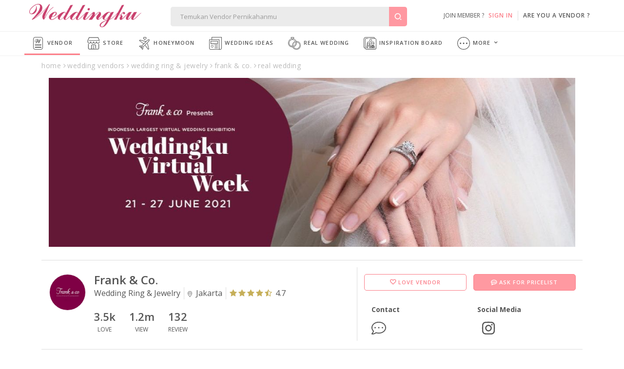

--- FILE ---
content_type: text/html; Charset=Windows-1256
request_url: https://thevowwithhilton.weddingku.com/wedding-vendors/wedding-ring-jewelry/franknco/realwedding
body_size: 66322
content:
<!DOCTYPE html>
<html xmlns="http://www.w3.org/1999/xhtml" xml:lang="en" lang="en">  
<head>
	<link rel="canonical" href="https://thevowwithhilton.weddingku.com/wedding-vendors/wedding-ring-jewelry/franknco/gallery" itemprop="url" />
	<meta http-equiv="X-UA-Compatible" content="IE=edge,chrome=1">
<meta charset="utf-8"/>
<title>Frank & Co. Wedding Ring & Jewelry Real Wedding | Weddingku.com</title>
<META NAME="description" CONTENT="Frank &amp; co. is an expert jewellery company and home to a unique collection of exclusive F colour and VVS clarity diamonds, straight from registered diamond suppliers all over the world. Speak our name and it echoes creativity, quality, innovation and integrity. We follow exacting procedures in selecting the best from the best to turn them into man`s most dazzling treasures. Visit us today and bear witness to the rare beauty of our most valued possessions.">
<META HTTP-EQUIV="keywords" CONTENT=",review Frank & Co.,wedding package,about,paket pernikahan,paket wedding Frank & Co.,address alamat Frank & Co.,review Frank & Co.,wedding package,about,paket pernikahan,paket wedding Frank & Co.,address alamat Frank & Co.">
<meta name="viewport" content="width=device-width, initial-scale=1">
<meta name="alexaVerifyID" content="WD48w43QXxtUdhlbyY1rlqs0ATw"/> 
<meta name="yandex-verification" content="8f756df9e6380cce" />
<meta name="msvalidate.01" content="2800486E3BB3C2BF1889D1542C3C869C" />
<meta name="google-signin-client_id" content="324728480001-5q67ffk5h5oitqg6v23c9j7fqbo18g0h.apps.googleusercontent.com">
<meta name="author" content="Weddingku">

<meta name="robots" content="index, follow">
<meta name="revisit-after" content="1 days">

<meta property="og:site_name" content="Weddingku" />
<meta property="fb:app_id" content="475611262519545" />
<meta property="og:title" content="Frank & Co. Wedding Ring & Jewelry Real Wedding" />
<meta property="og:description" content="Setiap pasangan tentu mempunyai pesta pernikahan sesuai impiannya. Karena kenangan tak akan terulang, Frank & Co. hadir dengan sentuhan personal untuk hari bahagia Anda.">
<meta property="og:type" content="website" />
<meta property="og:image" content="https://images.weddingku.com/images/upload/partners/pp/558-n63umy8lkf4i.jpg" />
<meta property="og:url" content="https://thevowwithhilton.weddingku.com/wedding-vendors/wedding-ring-jewelry/franknco" />
<meta name="twitter:card" content="photo" />
<meta name="twitter:title" content="Frank & Co. Wedding Ring & Jewelry Real Wedding" />
<meta name="twitter:description" content="Setiap pasangan tentu mempunyai pesta pernikahan sesuai impiannya. Karena kenangan tak akan terulang, Frank & Co. hadir dengan sentuhan personal untuk hari bahagia Anda." />
<meta name="twitter:image" content="https://images.weddingku.com/images/upload/partners/pp/558-n63umy8lkf4i.jpg" />
<meta name="twitter:domain" content="weddingku.com">
<meta name="p:domain_verify" content="b9f7da90215b0d55745909370c5cc6bc"/>
<link href="https://plus.google.com/+weddingku" rel="publisher" />
<link rel="image_src" href="https://images.weddingku.com/images/upload/partners/pp/558-n63umy8lkf4i.jpg"/>
<link href="https://thevowwithhilton.weddingku.com/assets/i/wkicon.png" rel="SHORTCUT ICON" type="image/x-icon" />
<link href="https://thevowwithhilton.weddingku.com/assets/i/wkicon.png" rel="icon" type="image/x-icon" />
<link rel="manifest" href="https://thevowwithhilton.weddingku.com/manifest.json">
<link rel="alternate" hreflang="x-default" href="https://thevowwithhilton.weddingku.com" />

<link rel="stylesheet" href="https://assets2.weddingku.com/libs/jquery/jquery-ui.min.css" type="text/css">
<link rel="stylesheet" href="https://assets2.weddingku.com/libs/select2/4.1.0/css/select2.css">
<link rel="stylesheet" href="https://assets2.weddingku.com/libs/slick/slick.css?v=0.9519007">
<link rel="stylesheet" href="https://assets2.weddingku.com/libs/slick/slick-theme.css?v=0.9519007">
<link rel="stylesheet" href="https://thevowwithhilton.weddingku.com/assets/css/modal.css?v=2.921" type="text/css">
<link rel="stylesheet" href="https://thevowwithhilton.weddingku.com/assets/css/style.css?v=0.8881037" type="text/css">
<link rel="stylesheet" href="https://thevowwithhilton.weddingku.com/assets/css/header.css?v=0.8881037" type="text/css">
<link rel="stylesheet" href="https://assets2.weddingku.com/libs/bootsnav/animate.min.css" type="text/css">
<link rel="stylesheet" href="https://fonts.googleapis.com/css2?family=Abril+Fatface&display=swap">
<link rel="stylesheet" href="https://assets2.weddingku.com/libs/concierge/v2/concierge.css?v=2.921">
<link rel="stylesheet" href="https://assets2.weddingku.com/libs/bootstrap/v4/css/bootstrap-grid.css?v=2.921" />
<link rel="stylesheet" href="https://thevowwithhilton.weddingku.com/assets/css/bootstrapv4.css?v=2.921">

<!--[if lt IE 9]>
	<script src="https://thevowwithhilton.weddingku.com/assets/js/html5shiv.min.js"></script>
<![endif]-->
<script type="text/javascript" src="https://assets2.weddingku.com/libs/notificationstyles/modernizr.custom.js"></script>
<script type="text/javascript" src="https://assets2.weddingku.com/libs/selectivizr/selectivizr.js"></script>
<script type="text/javascript" src="https://assets2.weddingku.com/libs/jquery/jquery.min.js"></script>
<script type="text/javascript" src="https://assets2.weddingku.com/libs/jquery/jquery-ui.min.js"></script>
<script type="text/javascript" src="https://assets2.weddingku.com/libs/jquery/jquery.lazyload.min.js"></script>
<script type="text/javascript" src="https://assets2.weddingku.com/libs/jgrowl/jquery.jgrowl.min.js"></script>
<script type="text/javascript" src="https://assets2.weddingku.com/libs/bootstrap/alert.js"></script>
<script type="text/javascript" src="https://assets2.weddingku.com/libs/bootstrap/modal.js"></script>
<script type="text/javascript" src="https://assets2.weddingku.com/libs/bootstrap/Bootbox.js"></script>
<script type="text/javascript" src="https://assets2.weddingku.com/libs/notificationstyles/classie.js"></script>
<script type="text/javascript" src="https://assets2.weddingku.com/libs/notificationstyles/notificationFx.js"></script>
<script type="text/javascript" src="https://assets2.weddingku.com/libs/notificationstyles/snap.svg-min.js"></script>
<script type="text/javascript" defer src="https://assets2.weddingku.com/libs/slick/slick.min.js"></script>
<script type="text/javascript" src="https://thevowwithhilton.weddingku.com/assets/js/cons.js?v=0.8881037"></script>
<script type="text/javascript" src="https://thevowwithhilton.weddingku.com/assets/js/main.js?v=0.8881037"></script>
<script type="text/javascript" src="https://thevowwithhilton.weddingku.com/assets/js/popupsearch.js?v=2.921"></script>
<script type="text/javascript" src="https://assets2.weddingku.com/libs/select2/4.1.0/js/select2.js"></script>
<script src="https://www.gstatic.com/firebasejs/4.7.0/firebase.js"></script>
<script async src="https://www.googletagmanager.com/gtag/js?id=UA-24781983-2"></script>
<script>
	window.dataLayer = window.dataLayer || [];
	function gtag(){dataLayer.push(arguments);}
	gtag('js', new Date());
	gtag('config', 'UA-24781983-2');
  	
</script>
<script>(function(w,d,s,l,i){w[l]=w[l]||[];w[l].push({'gtm.start':
new Date().getTime(),event:'gtm.js'});var f=d.getElementsByTagName(s)[0],
j=d.createElement(s),dl=l!='dataLayer'?'&l='+l:'';j.async=true;j.src=
'https://www.googletagmanager.com/gtm.js?id='+i+dl;f.parentNode.insertBefore(j,f);
})(window,document,'script','dataLayer','GTM-MN6QBC2');</script>
<script>
	!function(f,b,e,v,n,t,s){if(f.fbq)return;n=f.fbq=function(){n.callMethod?
	n.callMethod.apply(n,arguments):n.queue.push(arguments)};if(!f._fbq)f._fbq=n;
	n.push=n;n.loaded=!0;n.version='2.0';n.queue=[];t=b.createElement(e);t.async=!0;
	t.src=v;s=b.getElementsByTagName(e)[0];s.parentNode.insertBefore(t,s)}(window,
	document,'script','https://connect.facebook.net/en_US/fbevents.js');
	fbq('init', '614483178753090');
	fbq('track', 'PageView');
</script>
<noscript><img height="1" width="1" style="display:none" src="https://www.facebook.com/tr?id=614483178753090&ev=PageView&noscript=1"/></noscript>
<link href="https://assets2.weddingku.com/libs/owlcarousel/owl.carousel.min.css" type="text/css" rel="stylesheet">
<link href="https://assets2.weddingku.com/libs/marquee/marquee.css" type="text/css" rel="stylesheet">
<link rel="stylesheet" href="https://thevowwithhilton.weddingku.com/assets/css/bootstrapv4.css?v=2.921"/> 
<link rel="stylesheet" type="text/css" href="https://assets2.weddingku.com/libs/bootstrap/v4/css/bootstrap-grid.css">
<link href="https://thevowwithhilton.weddingku.com/directory/assets/css/directory.css?v=2.921" type="text/css" rel="stylesheet">
<link href="https://thevowwithhilton.weddingku.com/assets/css/datepickers.css?v=2.921" type="text/css" rel="stylesheet">
<link rel="stylesheet" href="https://thevowwithhilton.weddingku.com/assets/css/bootstrap-datepicker.min.css?v=2.921" type="text/css"/>
<script>gtag('config', 'AW-1017139366');</script>

</head>
<body>
	<!-- header -->
	

<noscript>
<iframe src="https://www.googletagmanager.com/ns.html?id=GTM-MN6QBC2" height="0" width="0" style="display:none;visibility:hidden"></iframe>
</noscript>
<header>
  <div class="row grid">
    	<div id="header-left">
			
            <div id="logo"><a href="https://thevowwithhilton.weddingku.com"><img src="https://assets2.weddingku.com/images/logo.png" alt="Weddingku"></a></div>
            
            <div id="header-m-right" class="m-show">
                <div id="header-m-search"> <a href="javascript:;"><img src="https://thevowwithhilton.weddingku.com/assets/svg/search.svg" width="25"></a> </div>
            </div>
      	</div>
        <div id="header-center">
            <div id="header-formsearch">
            	<input name="q" id="q" type="text" placeholder="Temukan Vendor Pernikahanmu" class="ui-autocomplete-input" autocomplete="off" value=""><button type="button" id="header-formsearch-open"><img src="https://images.weddingku.com/i/ico/ico-search.svg"/></button><button type="button" id="header-formsearch-close" style="display:none;"><img src="https://images.weddingku.com/i/ico/ico-close.svg"/></button>
            </div>
            <div id="header-searchresult">
                <div id="search-home">
                	<div id="search-result"></div>
					
<h4>Temukan Wedding Vendormu</h4>
<ul>
<li><a href="https://www.weddingku.com/wedding-vendors/hotel-ballroom">Hotel Wedding Venue</a></li>
<li><a href="https://www.weddingku.com/wedding-vendors/bali">Bali Wedding Vendor</a></li>
<li><a href="https://www.weddingku.com/wedding-vendors/wedding-planner">Wedding Organiser</a></li>
<li><a href="https://www.weddingku.com/wedding-vendors/dekorasi">Wedding Decoration</a></li>
<li><a href="javascript:;" onClick="openSearchMore('vendor');">All Wedding Vendor</a></li>
</ul>
<hr>
<h4>Kejar Deal Wedding Package</h4>
<ul>
<li><a href="https://store.weddingku.com/wedding-package/hotel">Hotel Wedding Package</a></li>
<li><a href="https://store.weddingku.com/wedding-package/venue-catering">Venue & Catering Wedding Package</a></li>
<li><a href="https://store.weddingku.com/wedding-package/venue-deals?zonaid=4">Bali Wedding Package</a></li>
<li><a href="https://store.weddingku.com/wedding-package/wedding-organizer">Wedding Organizers Wedding Package</a></li>
<li><a href="javascript:;" onClick="openSearchMore('store');">All Store Wedding Packages</a></li>
</ul>
<hr>
<h4>Temukan Destinasi Honeymoon</h4>
<ul>
<li><a href="https://honeymoon.weddingku.com/paket-bulan-madu-di-bali,indonesia">Bali Honeymoon Package</a></li>
<li><a href="https://honeymoon.weddingku.com/paket-bulan-madu-di-yogyakarta,indonesia">Yogyakarta Honeymoon Package</a></li>
<li><a href="https://honeymoon.weddingku.com/paket-bulan-madu-di-lombok,indonesia">Lombok Honeymoon Package</a></li>
<li><a href="https://honeymoon.weddingku.com/paket-bulan-madu-di-maldives">Maldives Honeymoon Package</a></li>
<li><a href="javascript:;" onClick="openSearchMore('honeymoon');">All Honeymoon Destinations</a></li>
</ul>
<hr>
<h4>Popular Contents</h4>
<ul>
<li><a href="https://www.weddingku.com/blog">Wedding Ideas</a></li>
<li><a href="https://www.weddingku.com/real-weddings">Real Wedding Stories</a></li>
<li><a href="https://www.weddingku.com/collection">Inspiration Boards</a></li>
</ul>


                </div>
                <div id="search-more"></div>
            </div>
        </div>
      	<div id="header-account">
        
        <ul class="d-none d-sm-block">
            <li class="nav-signin">join member ?&nbsp;&nbsp;&nbsp;<a href="https://members.weddingku.com/login" class="pink">SIGN IN</a></li>
            <li id="ver-line-signin"><div class="ver-line"></div></li>
            <li class="nav-signin"><a href="https://partner.weddingku.com">are you a vendor ?</a></li>
        </ul>
        <div id="nav-me-sign" class="d-hidden"><a href="https://members.weddingku.com/login"><img src="https://thevowwithhilton.weddingku.com/assets/svg/user.svg" width="26"/> <span>SIGN IN</span></a></div>
        
      </div>
    </div>
  </div>
  
  <div class="mobile_menu navbar-m">
  	
</header>
<nav id="nav-top" class="m-hidden bg-nav">
  <div class="row">
    <ul>
      <li class="current"><a href="https://thevowwithhilton.weddingku.com/wedding-vendors"><img src="https://thevowwithhilton.weddingku.com/assets/svg/vendor.svg" width="26" />&nbsp;Vendor</a>
      <li><a href="https://store.weddingku.com"><img src="https://thevowwithhilton.weddingku.com/assets/svg/store.svg" width="26" />&nbsp;Store</a></li>
      <li><a href="https://honeymoon.weddingku.com"><img src="https://thevowwithhilton.weddingku.com/assets/svg/honeymoon.svg" width="26" />&nbsp;Honeymoon</a></li>
      <li><a href="https://thevowwithhilton.weddingku.com/blog"><img src="https://thevowwithhilton.weddingku.com/assets/svg/blog.svg" width="26" />&nbsp;Wedding Ideas</a></li>
      <li><a href="https://thevowwithhilton.weddingku.com/real-weddings"><img src="https://thevowwithhilton.weddingku.com/assets/svg/realwedding.svg" width="26" />&nbsp;Real Wedding</a></li>
      <li><a href="https://thevowwithhilton.weddingku.com/collection"><img src="https://thevowwithhilton.weddingku.com/assets/svg/inspirationboard.svg" width="26" />&nbsp;Inspiration Board</a></li>
      <li><a href="https://thevowwithhilton.weddingku.com/events-promo"><img src="https://thevowwithhilton.weddingku.com/assets/svg/eventpromo.svg" width="26" />&nbsp;Event &amp; Promo</a></li>
      <li class="dropdown"> <a href="javascript:;"><img src="https://thevowwithhilton.weddingku.com/assets/svg/menu.svg" width="26" />&nbsp;More</a>
        <ul id="nav-others" class="sub-menu">
          <li><a href="https://thevowwithhilton.weddingku.com/blog"><img src="https://thevowwithhilton.weddingku.com/assets/svg/blog.svg" width="26" />&nbsp;Wedding Ideas</a></li>
          <li><a href="https://thevowwithhilton.weddingku.com/collection"><img src="https://thevowwithhilton.weddingku.com/assets/svg/inspirationboard.svg" width="26" />&nbsp;Inspiration Board</a></li>
          <li><a href="https://thevowwithhilton.weddingku.com/real-weddings"><img src="https://thevowwithhilton.weddingku.com/assets/svg/realwedding.svg" width="26" />&nbsp;Real Wedding</a></li>
          <li><a href="https://thevowwithhilton.weddingku.com/events-promo"><img src="https://thevowwithhilton.weddingku.com/assets/svg/eventpromo.svg" width="26" />&nbsp;Event &amp; Promo</a></li>
        </ul>
      </li>
    </ul>
  </div>
  <div class="clearfix"></div>
</nav>
<nav id="nav-bottom">
  <ul>
    <li class="current"><a href="https://thevowwithhilton.weddingku.com/wedding-vendors"><img src="https://thevowwithhilton.weddingku.com/assets/svg/vendor.svg" width="23" /><br />
      Vendor</a></li>
    <li><a href="https://store.weddingku.com"><img src="https://thevowwithhilton.weddingku.com/assets/svg/store.svg" width="23" /><br />
      Store</a></li>
    <li><a href="https://honeymoon.weddingku.com"><img src="https://thevowwithhilton.weddingku.com/assets/svg/honeymoon.svg" width="23" /><br />
      Honeymoon</a></li>
    <li class="dropdown"> <a id="more" href="javascript:;"><img src="https://thevowwithhilton.weddingku.com/assets/svg/menu.svg" width="23" /><br />
      More</a>
      <ul id="nav-others" class="sub-menu w-100">
        <li><a href="https://thevowwithhilton.weddingku.com/blog"><img src="https://thevowwithhilton.weddingku.com/assets/svg/blog.svg" width="26" />&nbsp;Wedding Ideas</a></li>
        <li><a href="https://thevowwithhilton.weddingku.com/real-weddings"><img src="https://thevowwithhilton.weddingku.com/assets/svg/realwedding.svg" width="26" />&nbsp;Real Wedding</a></li>
        <li><a href="https://thevowwithhilton.weddingku.com/collection"><img src="https://thevowwithhilton.weddingku.com/assets/svg/inspirationboard.svg" width="26" />&nbsp;Inspiration Board</a></li>
        <li><a href="https://thevowwithhilton.weddingku.com/events-promo"><img src="https://thevowwithhilton.weddingku.com/assets/svg/eventpromo.svg" width="26" />&nbsp;Event &amp; Promo</a></li>
      </ul>
    </li>
    <li><a href="javascript:;" onclick="WDKConcierge.open();" title="Chat with Us"><img src="https://thevowwithhilton.weddingku.com/assets/svg/chat.svg" width="23" /><br />
      Chat</a></li>
  </ul>
</nav>

	
	 <div class="container" id="container-directory"> 
		<div class="row breadcrumb"> 
			<ul class="m-hidden" itemscope="itemscope" itemtype="http://schema.org/BreadcrumbList">
				<li itemprop="itemListElement" itemscope="" itemtype="http://schema.org/ListItem">
					<a href="https://thevowwithhilton.weddingku.com" itemprop="item" title="Home">
						<span itemprop="name">home</span>
					</a>
					<meta itemprop="position" content="1"></span>
				</li>
				<li itemprop="itemListElement" itemscope="" itemtype="http://schema.org/ListItem">
					<a href="https://thevowwithhilton.weddingku.com/wedding-vendors" itemprop="item" title="wedding vendors">
						<span itemprop="name">wedding vendors</span>
					</a>
					<meta itemprop="position" content="2"></span>
				</li>
				<li itemprop="itemListElement" itemscope="" itemtype="http://schema.org/ListItem">
					<a href="https://thevowwithhilton.weddingku.com/wedding-vendors/wedding-ring-jewelry" itemprop="item" title="Wedding Ring & Jewelry">
						<span itemprop="name">wedding ring & jewelry</span>
					</a>
					<meta itemprop="position" content="3"></span>
				</li>
				<li itemprop="itemListElement" itemscope="" itemtype="http://schema.org/ListItem">
					<a href="https://www.weddingku.com/wedding-vendors/wedding-ring-jewelry/franknco" itemprop="item" title="Frank & Co.">
						<span itemprop="name">frank & co.</span>
					</a>
					<meta itemprop="position" content="4"></span>
				</li>
				<li itemprop="itemListElement" itemscope="" itemtype="http://schema.org/ListItem">
					<a href="https://www.weddingku.com/wedding-vendors/wedding-ring-jewelry/franknco/realwedding" itemprop="item" title="real wedding">
						<span itemprop="name">real wedding</span>
					</a>
					<meta itemprop="position" content="5"></span>
				</li>
			</ul><div class="clear"></div>
		</div>
	</div>
			
	<!-- main image -->
	
		<div id="main-images" class="row mr-0 ml-0 mb-0 mb-sm-4">				
			<section class="wlabel ml-auto mr-auto container" align="center"><!--1200-->
					<div id="slides" class="slides-container">
						
						<div class="container">
                        	<picture>	
                                <source srcset="https://images.weddingku.com/images/upload/partners/images990/558-eiyl1po007d8.jpg" 0.04="" media="(max-width: 576px)">
                                <img src="https://images.weddingku.com/images/upload/partners/images990/558-eiyl1po007d8.jpg" alt="Frank & Co.">
                            </picture></div>
					
					</div>
				<div class="clearfix"></div>
			</section>
		</div>
	
			
	 <div class="container" id="container-directory"> 
		<div class="content" itemscope itemtype="http://schema.org/ProfessionalService">
			<!-- sub header -->
			
<div class="row" id="header-profile">
	<div class="row mr-auto ml-auto">
		<div class="col-lg-7 col-12 pl-0 pr-0">
			<div class="row ml-0 mr-0 border-lg-right">
				<div class="col-2 col-lg-2 pl-0 pr-0 mb-3 mt-3 ml-auto mr-auto ml-sm-0 mr-sm-0 img-profile">
					<img src="https://images.weddingku.com/images/upload/partners/pp/558-n63umy8lkf4i.jpg" itemprop="logo" alt="Frank & Co."/>
				</div>
				<div class="col-10 col-lg-10 mb-3 mt-3 pr-0 pl-3 pl-lg-0 has-tag">
					<h1 class="mt-0 mb-1" itemprop="name">Frank & Co.</h1><!--True -->
					<meta itemprop="image" content="https://images.weddingku.com/images/upload/partners/pp/558-n63umy8lkf4i.jpg"/>
					<meta itemprop="url" content="https://www.weddingku.com/wedding-vendors/wedding-ring-jewelry/franknco"/>
					<meta itemprop="telephone" content="+62214529611"/>
					<meta itemprop="priceRange" content="IDR"/>
                    <span itemprop="address" itemscope="" itemtype="http://schema.org/PostalAddress">
                        <meta itemprop="streetAddress" content="" />
                        <meta itemprop="addressLocality" content="Jakarta" />
                        <meta itemprop="addressRegion" content="" /> 
                    </span>
					<div class="vendor-desc mb-1 d-m-none d-lg-block">
						<div class="d-flex mr-0 ml-0 ">
							<p class="pr-2 pl-0 border-right">Wedding Ring & Jewelry</p>
							<p class="pr-2 pl-2 border-right text-center">
								<svg aria-hidden="true" focusable="false" data-prefix="fal" data-icon="map-marker-alt" role="img" xmlns="http://www.w3.org/2000/svg" viewBox="0 0 384 512" class="svg-inline--fa fa-map-marker-alt fa-w-12">
									<path fill="currentColor" d="M192 96c-52.935 0-96 43.065-96 96s43.065 96 96 96 96-43.065 96-96-43.065-96-96-96zm0 160c-35.29 0-64-28.71-64-64s28.71-64 64-64 64 28.71 64 64-28.71 64-64 64zm0-256C85.961 0 0 85.961 0 192c0 77.413 26.97 99.031 172.268 309.67 9.534 13.772 29.929 13.774 39.465 0C357.03 291.031 384 269.413 384 192 384 85.961 298.039 0 192 0zm0 473.931C52.705 272.488 32 256.494 32 192c0-42.738 16.643-82.917 46.863-113.137S149.262 32 192 32s82.917 16.643 113.137 46.863S352 149.262 352 192c0 64.49-20.692 80.47-160 281.931z" class=""></path>
								</svg>
								&nbsp;Jakarta
							</p>
								
							<div class="review pr-0 pr-lg-2 pl-0 pl-lg-2" itemprop="aggregateRating" itemscope itemtype="http://schema.org/AggregateRating">
								<a href="https://thevowwithhilton.weddingku.com/wedding-vendors/wedding-ring-jewelry/franknco/review"><span itemprop="ratingCount" content="132"><i class="fa fa-star"></i><i class="fa fa-star"></i><i class="fa fa-star"></i><i class="fa fa-star"></i><i class="fa fa-star-half-o"></i></span> <span itemprop="ratingValue" content="4.7">4.7</span> </a>
							<meta itemprop="worstRating" content="1"/>
							<meta itemprop="bestRating" content="5"/>
							</div>
							
						</div>
					</div>
					
					<div class="vendor-desc mb-1 d-block d-lg-none">
						<div class="d-flex">
							<p class="pr-2 pl-0 border-right">Wedding Ring & Jewelry</p>
							<p class="pr-2 pl-2 border-right br-none text-center">
								<svg aria-hidden="true" focusable="false" data-prefix="fal" data-icon="map-marker-alt" role="img" xmlns="http://www.w3.org/2000/svg" viewBox="0 0 384 512" class="svg-inline--fa fa-map-marker-alt fa-w-12">
									<path fill="currentColor" d="M192 96c-52.935 0-96 43.065-96 96s43.065 96 96 96 96-43.065 96-96-43.065-96-96-96zm0 160c-35.29 0-64-28.71-64-64s28.71-64 64-64 64 28.71 64 64-28.71 64-64 64zm0-256C85.961 0 0 85.961 0 192c0 77.413 26.97 99.031 172.268 309.67 9.534 13.772 29.929 13.774 39.465 0C357.03 291.031 384 269.413 384 192 384 85.961 298.039 0 192 0zm0 473.931C52.705 272.488 32 256.494 32 192c0-42.738 16.643-82.917 46.863-113.137S149.262 32 192 32s82.917 16.643 113.137 46.863S352 149.262 352 192c0 64.49-20.692 80.47-160 281.931z" class=""></path>
								</svg>
								&nbsp;Jakarta
							</p>
						</div>
						<div class="review">
							<a href="https://thevowwithhilton.weddingku.com/wedding-vendors/wedding-ring-jewelry/franknco/review"><span><i class="fa fa-star"></i><i class="fa fa-star"></i><i class="fa fa-star"></i><i class="fa fa-star"></i><i class="fa fa-star-half-o"></i></span> <span>132 (Reviews) </span> </a>			
						</div>
					</div>
					
					<div class="mb-3 d-block">
						<div class="d-flex vendor-active ">
							<p><i> </i> <div class="status-active d-none"></div></p>
						</div>
					</div>
						
					<div class="col-12 pl-0 pr-0 align-self-center">
						<div class="d-flex ml-0 mr-0 align-self-center vendor-statistic">
								<div class="pr-3 div-txt-left">
									<p id="love558" class="txt-heading">3.5k</p>
									<p class="txt">Love</p>
								</div>
								<div class="pl-3 pr-3 div-txt-left">
									<p class="txt-heading">1.2m</p>
									<p class="txt">View</p>
								</div>
								<div class="pl-3 pr-3 div-txt-left">
									<a href="https://thevowwithhilton.weddingku.com/wedding-vendors/wedding-ring-jewelry/franknco/review">
										<p class="txt-heading">132</p>
										<p class="txt">Review</p>
									</a>
								</div>
						</div>
					</div>
				</div>
				
			</div>
		</div>
		<div class="col-lg-5 col-12 pr-0 pl-0 d-sm-block align-self-center p-0">
			<div class="row ml-0 mr-0 align-self-center mb-0 mb-sm-3 mt-3 pl-0 pl-lg-3 pr-0 pr-lg-3">
				
				<div id="profile-contact" class="col-12 pl-0 pr-0">
					<div class="row ml-0 mr-0  ">
						<div class="btn-love col-6 col-lg-6 single pl-0 pr-2 mb-3 mb-lg-0" id="love" >
							<button id="558" class="btn  width-100 white love"></button> 
						</div>
						
							<div class="contacts col-6 pl-0 pr-2 d-none d-lg-none" id="call" >
								<a class="btn width-100 text-center" href="tel:+62 214529611"></a>
							</div>
						
                            <div class="btn-chat single pr-0 col-6  pl-2" id="message">
                                
                                        <button class="btn  width-100" data-toggle="modal" data-backdrop="static" data-target="#contactus" onclick="openInquiry('558');"></button>
                                    
                            </div>
                        
					</div>
				</div>
				
				<div class="col-12 pl-0 pr-0 align-self-center pb-0 mt-0 mt-lg-3 contact-sosmed"> 
					<div class="row mr-0 ml-0  align-self-center pt-0 pt-lg-3">
						
                            <div class="col-6 contact d-none d-lg-block">
                            	<h4 class="d-none  d-lg-block  mr-2 mb-2">Contact</h4>
                                <ul class="pt-0 align-self-center ">
                                    
                                        <li class="div-txt-left d-block d-lg-none pl-0">
                                            <a href="tel:+62214529611" data-tooltip="+62214529611" content="+62 214529611">
                                                <svg aria-hidden="true" focusable="false" data-prefix="fal" data-icon="phone-alt" role="img" xmlns="http://www.w3.org/2000/svg" viewBox="0 0 512 512" class="svg-inline--fa fa-phone-alt fa-w-16">
                                                    <path fill="currentColor" d="M493.09 351.3L384.7 304.8a31.36 31.36 0 0 0-36.5 8.9l-44.1 53.9A350 350 0 0 1 144.5 208l53.9-44.1a31.35 31.35 0 0 0 8.9-36.49l-46.5-108.5A31.33 31.33 0 0 0 125 .81L24.2 24.11A31.05 31.05 0 0 0 0 54.51C0 307.8 205.3 512 457.49 512A31.23 31.23 0 0 0 488 487.7L511.19 387a31.21 31.21 0 0 0-18.1-35.7zM456.89 480C222.4 479.7 32.3 289.7 32.1 55.21l99.6-23 46 107.39-72.8 59.5C153.3 302.3 209.4 358.6 313 407.2l59.5-72.8 107.39 46z" class=""></path>
                                                </svg>
                                            </a>
                                        </li>
                                    
                                        <li class="div-txt-left pl-lg-0">
                                            <a href="javascript:;" onclick="popChat(this,'open');">
                                                <svg aria-hidden="true" focusable="false" data-prefix="fal" data-icon="comment-dots" role="img" xmlns="http://www.w3.org/2000/svg" viewBox="0 0 512 512" class="svg-inline--fa fa-comment-dots fa-w-16">
                                                    <path fill="currentColor" d="M128 216c-13.3 0-24 10.7-24 24s10.7 24 24 24 24-10.7 24-24-10.7-24-24-24zm128 0c-13.3 0-24 10.7-24 24s10.7 24 24 24 24-10.7 24-24-10.7-24-24-24zm128 0c-13.3 0-24 10.7-24 24s10.7 24 24 24 24-10.7 24-24-10.7-24-24-24zM256 32C114.6 32 0 125.1 0 240c0 47.6 19.9 91.2 52.9 126.3C38 405.7 7 439.1 6.5 439.5c-6.6 7-8.4 17.2-4.6 26S14.4 480 24 480c61.5 0 110-25.7 139.1-46.3C192 442.8 223.2 448 256 448c141.4 0 256-93.1 256-208S397.4 32 256 32zm0 384c-28.3 0-56.3-4.3-83.2-12.8l-15.2-4.8-13 9.2c-23 16.3-58.5 35.3-102.6 39.6 12-15.1 29.8-40.4 40.8-69.6l7.1-18.7-13.7-14.6C47.3 313.7 32 277.6 32 240c0-97 100.5-176 224-176s224 79 224 176-100.5 176-224 176z" class=""></path>
                                                </svg> 
                                            </a>
                                        </li>
                                    
                                </ul>
                            </div>
                        
                            <div class="d-none d-lg-block  col-6  sosmed">
                                <h4 class="d-none d-lg-block mr-2 mb-2">Social Media</h4>
                                <ul class="pt-0 align-self-center  ">
								
                                <li class="div-txt-left">
                                    <a href="https://thevowwithhilton.weddingku.com/directory/redirects.asp?id=558&t=7&dest=https%3A%2F%2Fwww%2Einstagram%2Ecom%2Ffranknco%5Fid" target="_blank" title="franknco_id" itemprop="sameAs" content="https://www.instagram.com/franknco_id">
                                        <svg aria-hidden="true" focusable="false" data-prefix="fab" data-icon="instagram" role="img" xmlns="http://www.w3.org/2000/svg" viewBox="0 0 448 512" class="svg-inline--fa fa-instagram fa-w-14">
                                            <path fill="currentColor" d="M224.1 141c-63.6 0-114.9 51.3-114.9 114.9s51.3 114.9 114.9 114.9S339 319.5 339 255.9 287.7 141 224.1 141zm0 189.6c-41.1 0-74.7-33.5-74.7-74.7s33.5-74.7 74.7-74.7 74.7 33.5 74.7 74.7-33.6 74.7-74.7 74.7zm146.4-194.3c0 14.9-12 26.8-26.8 26.8-14.9 0-26.8-12-26.8-26.8s12-26.8 26.8-26.8 26.8 12 26.8 26.8zm76.1 27.2c-1.7-35.9-9.9-67.7-36.2-93.9-26.2-26.2-58-34.4-93.9-36.2-37-2.1-147.9-2.1-184.9 0-35.8 1.7-67.6 9.9-93.9 36.1s-34.4 58-36.2 93.9c-2.1 37-2.1 147.9 0 184.9 1.7 35.9 9.9 67.7 36.2 93.9s58 34.4 93.9 36.2c37 2.1 147.9 2.1 184.9 0 35.9-1.7 67.7-9.9 93.9-36.2 26.2-26.2 34.4-58 36.2-93.9 2.1-37 2.1-147.8 0-184.8zM398.8 388c-7.8 19.6-22.9 34.7-42.6 42.6-29.5 11.7-99.5 9-132.1 9s-102.7 2.6-132.1-9c-19.6-7.8-34.7-22.9-42.6-42.6-11.7-29.5-9-99.5-9-132.1s-2.6-102.7 9-132.1c7.8-19.6 22.9-34.7 42.6-42.6 29.5-11.7 99.5-9 132.1-9s102.7-2.6 132.1 9c19.6 7.8 34.7 22.9 42.6 42.6 11.7 29.5 9 99.5 9 132.1s2.7 102.7-9 132.1z" class=""></path>
                                        </svg>
                                    </a>
                                </li>
                            
                        </ul>		
                            </div>			
                        
						<ul class="pt-0 d-block d-lg-none align-self-center ul-center">
							
								<li class="div-txt-left d-block d-lg-none pl-0">
									<a href="tel:+62214529611" data-tooltip="+62214529611" content="+62 214529611">
										<svg aria-hidden="true" focusable="false" data-prefix="fal" data-icon="phone-alt" role="img" xmlns="http://www.w3.org/2000/svg" viewBox="0 0 512 512" class="svg-inline--fa fa-phone-alt fa-w-16">
											<path fill="currentColor" d="M493.09 351.3L384.7 304.8a31.36 31.36 0 0 0-36.5 8.9l-44.1 53.9A350 350 0 0 1 144.5 208l53.9-44.1a31.35 31.35 0 0 0 8.9-36.49l-46.5-108.5A31.33 31.33 0 0 0 125 .81L24.2 24.11A31.05 31.05 0 0 0 0 54.51C0 307.8 205.3 512 457.49 512A31.23 31.23 0 0 0 488 487.7L511.19 387a31.21 31.21 0 0 0-18.1-35.7zM456.89 480C222.4 479.7 32.3 289.7 32.1 55.21l99.6-23 46 107.39-72.8 59.5C153.3 302.3 209.4 358.6 313 407.2l59.5-72.8 107.39 46z" class=""></path>
										</svg>
									</a>
								</li>
							
								<li class="div-txt-left pl-0">
									<a href="javascript:;" onclick="popChat(this,'open');">
										<svg aria-hidden="true" focusable="false" data-prefix="fal" data-icon="comment-dots" role="img" xmlns="http://www.w3.org/2000/svg" viewBox="0 0 512 512" class="svg-inline--fa fa-comment-dots fa-w-16">
											<path fill="currentColor" d="M128 216c-13.3 0-24 10.7-24 24s10.7 24 24 24 24-10.7 24-24-10.7-24-24-24zm128 0c-13.3 0-24 10.7-24 24s10.7 24 24 24 24-10.7 24-24-10.7-24-24-24zm128 0c-13.3 0-24 10.7-24 24s10.7 24 24 24 24-10.7 24-24-10.7-24-24-24zM256 32C114.6 32 0 125.1 0 240c0 47.6 19.9 91.2 52.9 126.3C38 405.7 7 439.1 6.5 439.5c-6.6 7-8.4 17.2-4.6 26S14.4 480 24 480c61.5 0 110-25.7 139.1-46.3C192 442.8 223.2 448 256 448c141.4 0 256-93.1 256-208S397.4 32 256 32zm0 384c-28.3 0-56.3-4.3-83.2-12.8l-15.2-4.8-13 9.2c-23 16.3-58.5 35.3-102.6 39.6 12-15.1 29.8-40.4 40.8-69.6l7.1-18.7-13.7-14.6C47.3 313.7 32 277.6 32 240c0-97 100.5-176 224-176s224 79 224 176-100.5 176-224 176z" class=""></path>
										</svg> 
									</a>
								</li>
							
							<li class="div-txt-left border-right pl-0 mr-3 d-block d-lg-none">
								<div style="width:1px; height: 30px;">
									<svg version="1.1" id="Capa_1" xmlns="http://www.w3.org/2000/svg" xmlns:xlink="http://www.w3.org/1999/xlink" x="0px" y="0px" viewBox="0 0 14.707 14.707" style="enable-background:new 0 0 14.707 14.707;" xml:space="preserve">
										<g>
											<rect x="6.275" y="0" style="fill:#ddd;" width="0.5" height="14.707"/>
										</g>
									</svg>
								</div>
							</li>
							
                                <li class="div-txt-left pl-0">
                                    <a href="https://thevowwithhilton.weddingku.com/directory/redirects.asp?id=558&t=7&dest=https%3A%2F%2Fwww%2Einstagram%2Ecom%2Ffranknco%5Fid" target="_blank" title="franknco_id" itemprop="sameAs" content="https://www.instagram.com/franknco_id">
                                        <svg aria-hidden="true" focusable="false" data-prefix="fab" data-icon="instagram" role="img" xmlns="http://www.w3.org/2000/svg" viewBox="0 0 448 512" class="svg-inline--fa fa-instagram fa-w-14">
                                            <path fill="currentColor" d="M224.1 141c-63.6 0-114.9 51.3-114.9 114.9s51.3 114.9 114.9 114.9S339 319.5 339 255.9 287.7 141 224.1 141zm0 189.6c-41.1 0-74.7-33.5-74.7-74.7s33.5-74.7 74.7-74.7 74.7 33.5 74.7 74.7-33.6 74.7-74.7 74.7zm146.4-194.3c0 14.9-12 26.8-26.8 26.8-14.9 0-26.8-12-26.8-26.8s12-26.8 26.8-26.8 26.8 12 26.8 26.8zm76.1 27.2c-1.7-35.9-9.9-67.7-36.2-93.9-26.2-26.2-58-34.4-93.9-36.2-37-2.1-147.9-2.1-184.9 0-35.8 1.7-67.6 9.9-93.9 36.1s-34.4 58-36.2 93.9c-2.1 37-2.1 147.9 0 184.9 1.7 35.9 9.9 67.7 36.2 93.9s58 34.4 93.9 36.2c37 2.1 147.9 2.1 184.9 0 35.9-1.7 67.7-9.9 93.9-36.2 26.2-26.2 34.4-58 36.2-93.9 2.1-37 2.1-147.8 0-184.8zM398.8 388c-7.8 19.6-22.9 34.7-42.6 42.6-29.5 11.7-99.5 9-132.1 9s-102.7 2.6-132.1-9c-19.6-7.8-34.7-22.9-42.6-42.6-11.7-29.5-9-99.5-9-132.1s-2.6-102.7 9-132.1c7.8-19.6 22.9-34.7 42.6-42.6 29.5-11.7 99.5-9 132.1-9s102.7-2.6 132.1 9c19.6 7.8 34.7 22.9 42.6 42.6 11.7 29.5 9 99.5 9 132.1s2.7 102.7-9 132.1z" class=""></path>
                                        </svg>
                                    </a>
                                </li>
                            
						</ul>
					</div>
				</div>
                
			</div>
		</div>
	</div>
</div>
	
			<div class="row" id="content-vendor">
				<!-- navigation tab -->
				
<div class="col-12 pl-0 pr-0" id="nav-tab">
	<a class="nav-title d-block d-lg-none  border-bottom" href="javascript:void(0);">realwedding
	</a>
	<a class="d-block d-lg-none navbar-toggler" id="dropdown-arrow-navbar" data-toggle="dropdown" aria-haspopup="true" aria-expanded="false">
		<i class="fa fa-chevron-down"></i>
  	</a>
	<ul class="dropdown-navbar" id="dropdownNavBar">
		<li><a class="dropdown-item" href="https://thevowwithhilton.weddingku.com/wedding-vendors/wedding-ring-jewelry/franknco">Home</a></li><li><a class="dropdown-item" href="https://thevowwithhilton.weddingku.com/wedding-vendors/wedding-ring-jewelry/franknco/collections">Collection (103)</a></li><li><a class="dropdown-item" href="https://thevowwithhilton.weddingku.com/wedding-vendors/wedding-ring-jewelry/franknco/realwedding">Real Wedding (29)</a></li>
		<li><a class="dropdown-item" href="https://thevowwithhilton.weddingku.com/wedding-vendors/wedding-ring-jewelry/franknco/review">Review (132)</a></li>
		<li><a class="dropdown-item" href="https://thevowwithhilton.weddingku.com/wedding-vendors/wedding-ring-jewelry/franknco/about">About</a></li>
        
  	</ul>

	<nav id="nav-tabs" class="no-print mt-0">
		<div class="item-nav "><a href="https://thevowwithhilton.weddingku.com/wedding-vendors/wedding-ring-jewelry/franknco">Home</a></div>
        
			<div class="item-nav "><a href="https://thevowwithhilton.weddingku.com/wedding-vendors/wedding-ring-jewelry/franknco/collections">Collection (103)</a></div>
		
			<div class="item-nav  currentNav"><a href="https://thevowwithhilton.weddingku.com/wedding-vendors/wedding-ring-jewelry/franknco/realwedding">Real Wedding (29)</a></div>
		
		<div class="item-nav "><a href="https://thevowwithhilton.weddingku.com/wedding-vendors/wedding-ring-jewelry/franknco/review">Review (132)</a></div>
		<div class="item-nav "><a href="https://thevowwithhilton.weddingku.com/wedding-vendors/wedding-ring-jewelry/franknco/about">About</a></div>
		
	</nav>
</div>	
				
				<div class="col-12 pl-0 pr-0 mt-2" id="realwedding">
					<div class="div-content">
						<div class="loadingtopbar " style="display:none;">
							<div class="loading"><div class="spin"></div></div>
						</div>
						<ul class="row grid real-wedding">
						</ul>
						<div class="loadingbar " style="display:none;">
							<div class="loading"><div class="spin"></div></div>
						</div>
					</div>
				</div>
			</div>				
		</div>    
	</div>    
	
	<script>var ga_id = '';</script>

<!--div id=alexa style="display:none"><a href="https://www.alexa.com/siteinfo/www.weddingku.com"><script type='text/javascript' src='https://xslt.alexa.com/site_stats/js/s/a?url=www.weddingku.com'></script></a></div>
</div-->

<div class="clear"></div>
<footer>
 	<div class="ft-top" align="center" itemscope itemtype="https://schema.org/Organization">
        <ul class="socialmedia" itemprop="url" href="https://www.weddingku.com">
          <li>Follow Us</li>
          <li><a itemprop="sameAs" href="https://www.facebook.com/Weddingku" target="_blank"><i class="fa fa-facebook"></i></a></li>
          <li><a itemprop="sameAs" href="https://instagram.com/weddingku" target="_blank" class="icon"><i class="fa fa-instagram"></i></a></li>
          <li><a itemprop="sameAs" href="https://twitter.com/Weddingku" target="_blank"><i class="fa fa-twitter"></i></a></li>
          <li><a itemprop="sameAs" href="https://www.youtube.com/user/weddingkutv" target="_blank"><i class="fa fa-youtube-square"></i></a></li>
          <li><a itemprop="sameAs" href="https://www.pinterest.com/weddingku/" target="_blank" class="icon"><i class="fa fa-pinterest"></i></a></li>
          <li><a href="https://thevowwithhilton.weddingku.com/rss/" target="_blank" class="icon"><i class="fa fa-rss"></i></a></li>
        </ul>
        <ul class="mb-0"><li></li>
          <!--li><a href="https://play.google.com/store/apps/details?id=com.weddingku.apps&hl=en" target="_blank" class="icon"><i class="fa fa-android"></i></a></li-->
          <!--li><a href="https://itunes.apple.com/id/app/weddingku-directory/id943356082?mt=8" target="_blank" class="icon"><i class="fa fa-apple"></i></a></li-->
        </ul><div class="clearfix"></div>
 	</div>
	<div class="ft-m" align="center">
		<a href="https://members.weddingku.com">MEMBER AREA</a>&nbsp;&nbsp;<a href="https://partner.weddingku.com/">BECOME A VENDOR</a><br><a href="https://thevowwithhilton.weddingku.com/privacypolicy">PRIVACY POLICY</a>&nbsp;&nbsp;<a href="https://thevowwithhilton.weddingku.com/conditionsofuse">TERM OF USE</a>&nbsp;&nbsp;<a href="https://thevowwithhilton.weddingku.com/aboutus">ABOUT US</a>&nbsp;&nbsp;<a href="https://thevowwithhilton.weddingku.com/contactus">CONTACT US</a>
	</div>
    <div class="container ft-mid m-hidden">
        <div class="row">
            <div class="col-5">
                <ul>
                	<li>
                        <ul>
                            <li><a href="https://store.weddingku.com">Store</a></li>
                            <li><a href="https://honeymoon.weddingku.com">Honeymoon</a></li>
                            <li><a href="https://members.weddingku.com" target="_blank" rel="nofollow">Member Area</a></li>
                            <li><a href="https://partner.weddingku.com" target="_blank" rel="nofollow">Become a vendor</a></li>
                        </ul><div class="clearfix"></div>
                    </li>
                    <li>
                        <ul>
                            <li class="head">Weddingku Group</li>
                            <li><a href="http://www.varawedding.com" target="_blank" rel="nofollow" title="varawedding.com">varawedding.com</a></li>
                            <li><a href="http://www.yuktravel.com" target="_blank" rel="nofollow" title="yuktravel.com">yuktravel.com</a></li>
                            <li><a href="http://www.varatrip.com" target="_blank" rel="nofollow" title="varatrip.com">varatrip.com</a></li>
                            <li><a href="http://www.yukmakan.com" target="_blank" rel="nofollow" title="yukmakan.com">yukmakan.com</a></li>
                        </ul><div class="clearfix"></div>
                    </li>
            	</ul>
            </div>
            <div class="col-7">
                <div class="about">Established in 2002, Weddingku group is an indonesia leading wedding platform with around 1,000 newlyweds joined every week and more than 10,000 brides-to-be daily visits.<br />Our platform covers Vendors Directory, Wedding Ideas & Inspiration Boards and Marketplace for Wedding & Honeymoon packages.</div>
            </div>
        </div>
    </div>
    <div class="bottom">
	<div class="container">
        <div class="row">
          <div class="copyright col-7">&copy; 2002-2026 Weddingku.com. Powered by <a href="http://www.menaravisi.net" target="_blank">Menaravisi</a> | <a href="https://thevowwithhilton.weddingku.com/aboutus">About Us</a> | <!--a href="https://thevowwithhilton.weddingku.com/awards">Awards & Review</a> |  --><a href="https://thevowwithhilton.weddingku.com/contactus">Contact Us</a></div>
          <div class="copyright-m">&copy; 2002-2026 Weddingku.com. Powered by <a href="http://www.menaravisi.net" target="_blank">Menaravisi</a></div>
          <div class="policy col-5"><a href="https://thevowwithhilton.weddingku.com/privacypolicy">Privacy Policy</a> | <a href="https://thevowwithhilton.weddingku.com/conditionsofuse">Term of Use</a></div>
        </div></div>
    </div>
</footer>
<div id="gototop"><a href="#top"><span>BACK<br>TO TOP</span></a></div>

<script>var isLock = false; canonical= 'https://thevowwithhilton.weddingku.com/wedding-vendors/wedding-ring-jewelry/franknco/gallery';</script>

<!--div class="wilonafest"><a href="https://thevowwithhilton.weddingku.com"><img src="https://images.weddingku.com/images/wilona-wedding-fest.gif?v=2" /></a><a href="javascript:;" onclick="$('.wilonafest').hide()" class="close"><img src="https://new.weddingku.com/assets/svg/close-dark.svg" width="10"></a></div-->

<script type="text/javascript" src="https://assets2.weddingku.com/libs/owlcarousel/owl.carousel.min.js"></script>
<script>
function openInquiry(iVendorID){
	if ((vid != iVendorID && vid != 0) || mid != -1) {
		gtag('event', 'click', {
		  'event_category': 'vendor-inquiry',
		  'event_label': 'vendor-detail'
		});
		$.ajax({
			type:'GET',
			url: 'https://www.weddingku.com/directory/ajax/addcontacthitrate.asp',
			data:'pid='+iVendorID,
			success:function(msg){
				$('#logid').val(msg);
			}
		});	
	}else {
		$('#contactus').modal('toggle');
		$('.modal-backdrop').hide();
		bootbox.alert("Login sebagai member untuk mengirim pesan",function(){
			$('.modal-backdrop').hide();
		});
	}
}
$(document).ready(function() {
	$('.love').click(function(e){	
		if ( mid != -1) {
			var id = $(this).attr('id');
			vLove(id);
		}
		else {
			bootbox.alert("Login sebagai member untuk mengirim pesan",function(){
				$('.modal-backdrop').hide();
			});	
		}
	});
	$('#dropdown-arrow-navbar,.nav-title').click(function(e){	
		$('#dropdownNavBar').toggle();
	});
	
});
</script>

<div id="contactus" class="modal fade" role="dialog" tabindex="-1">
	<div class="modal-dialog">
		<form id="contact_form" method="post" class="form-vertical">
			<div class="modal-content">
				<div class="modal-header">
					<a href="javascript:;" class="close" data-dismiss="modal"><i class="fa fa-times"></i></a>
					<h3>Contact this Vendor</h3>
				</div>
			  <div class="modal-body">
					<p id="contact_error" style="display:none;padding: 0px 10px;color: red;margin-bottom: 5px;">Silakan isi data dengan benar</p>
					<fieldset>
						
						<div class="control-group">
							<div class="controls">
								<p>
									<img src="https://images.weddingku.com/images/upload/partners/pp/558-n63umy8lkf4i.jpg" itemprop="logo" alt="Frank & Co." width="50" style="vertical-align: middle;border-radius: 50%;width: 45px;margin-right: 5px;"/>
									<strong>Frank & Co.</strong>
								</p>
							</div>
						</div>
						<div class="control-group">
							<div class="controls">
								<div id="divCat" class="control-form">
									<label class="wrap-contact">
										<select name="slcSubject" id="slcSubject" class="input-large w-100" style="height:40px;" onchange="mTemp();">
											<option value="">Select subject</option>
											 <option value="1">Price List</option>
											 <!-- <option value="2">Appointment</option> -->
											 <option value="3">Promo bulan ini</option>
											 <option value="0">Other</option>
										</select>
									</label>
								 </div>
							</div>
						</div>
						<div class="control-group">
							<div class="controls">
								<textarea class="input-large" onKeypress='if ((event.keyCode == 34) || (event.keyCode > 125)) event.returnValue = false;' style="height:150px;" cols="20" name="txtPesan" id="txtPesan" placeholder="Write message here"></textarea>
							</div>
						</div>
						<div class="form-actions">
							<input type="hidden" name="action" value="sentcomment">
							<input type="hidden" name="partnerid" value="558">
						</div>
					</fieldset>
			  </div>
			  <div class="modal-footer">
				<button type="submit" class="btn btn-large btnsendctc">Send Message</button>
			  </div>
			</div>
	  </form>
	</div>
	<script type="text/javascript">
		$('#nopack').click(function() {
			var nopack = document.getElementById('nopack');
			var event = nopack.className;
			if (event.indexOf('event')>0) {
				$('#slcSubject').val('3');
			}else {
				$('#slcSubject').val('1');
			}
			mTemp();
		});
		function mTemp(){
			var selectBox = document.getElementById("slcSubject");
		    var t = selectBox.options[selectBox.selectedIndex].value;
			$.ajax({
				type	: "POST",
				cache	: false,
				url		: g_domainname +"/directory/mTemplate.asp",
				data	: "t="+t,
				success: function(data) {
					if (data != "error"){
						$('#txtPesan').val(data);
					}else {
						$('#txtPesan').val('');
					}
				},
				error: function (xhr, ajaxOptions, thrownError) {
					$('#txtPesan').val('');
				}	
			});
		}
	</script>
</div>


<div id="report" class="modal fade" role="dialog" tabindex="-1">
	<div class="modal-dialog">
		<form id="report_form" method="post" class="form-vertical">
		<div class="modal-content">
			<div class="modal-header">
				<a href="javascript:;" class="close" data-dismiss="modal"><i class="fa fa-times"></i></a>
				<h3>Report this Vendor</h3>
			</div>
			<div class="modal-body">
				<p id="report_error" style="display:none;">Silakan isi data dengan benar</p>
				<fieldset>
					
					<div class="control-group">
						<div class="controls">
							<div id="divCat" class="custom-select">
								<label class="wrap-report">
									<select name="slcSubjectReport" id="slcSubjectReport" class="input-large" style="height:40px;">
										<option value="">Select subject</option>
										 <option value="1">Closed</option>
										 <option value="2">Fake vendor</option>
										 <option value="3">Other</option>
									</select>
								</label>
							 </div>
						</div>
					</div>
					<div class="control-group">
						<div class="controls">
							<input type="text" class="input-large" onKeypress='if ((event.keyCode > 32 && event.keyCode < 40) || event.keyCode==42 || event.keyCode==43 || event.keyCode==45 || (event.keyCode > 46 && event.keyCode < 65) || (event.keyCode > 90 && event.keyCode < 96) || event.keyCode > 122) event.returnValue = false;' name="txtName" id="txtName" value="" placeholder="Your Name">
						</div>
					</div>
					<div class="control-group">
						<div class="controls">
							 <input type="text" class="input-large" onKeypress='if ((event.keyCode > 32 && event.keyCode < 45) || (event.keyCode > 57 && event.keyCode < 64) || (event.keyCode > 90 && event.keyCode < 95) || event.keyCode == 47 || event.keyCode == 96 || (event.keyCode > 122)) event.returnValue = false;' name="txtEmail" id="txtEmail" value="" placeholder="Email Address">
						</div>
					</div>
					<div class="control-group">
						<div class="controls">
							<input type="text" class="input-large" onKeypress='if (event.keyCode < 43 || event.keyCode > 57 || (event.keyCode==42 || event.keyCode==44 || event.keyCode==45 || event.keyCode==46 || event.keyCode==47)) event.returnValue = false;' name="txtHp" id="txtHp" value="" placeholder="Phone">
						</div>
					</div>
					<div class="control-group">
						<div class="controls">
							<textarea class="input-large" onKeypress='if ((event.keyCode == 34) || (event.keyCode > 125)) event.returnValue = false;' style="height:100px;" cols="20" name="txtPesanReport" id="txtPesanReport" placeholder="Message"></textarea>
						</div>
					</div>
					<div class="form-actions">
						<input type="hidden" name="action" value="sentreport">
						<input type="hidden" name="partnerid" value="558">
						<input type="hidden" name="logid" id="logid" value="">
					</div>
				</fieldset>
			</div>
			<div class="modal-footer">
				<button type="submit" class="btn btn-large">Send</button>
			</div>
		</div>
		</form>
	</div>
</div>

<div class="modal fade " id="modal-pricelist">
	<div class="modal-dialog modal-lg">
		<div class="modal-content">
			<div class="modal-header border-0">
				<button type="button" class="close border-0" data-dismiss="modal" aria-hidden="true"><i class="fa fa-times" aria-hidden="true"></i></button>
			</div>
			<div class="modal-body px-3 pt-4 h-auto">
				<form id="pricelist-form" method="POST">
					<p class="text-title text-center pb-3 px-sm-5 font-weight-600">Fill out the form below to request the most accurate price and availability info</p>
					<div class="form-row px-2 px-sm-4">
						<div class="col-6 col-sm-6">
							<div class="form-group">
								<input type="text" class="form-control px-3 input-with-animated-label  data-has-value" id="txtFirstName" name="txtFirstName" value="-" required>
								<label class="label-title animated-label" for="xo_rfq_emailAddress">First Name</label>
							</div>
						</div>
						<div class="col-6 col-sm-6">
							<div class="form-group">
								<input type="email" class="form-control px-3 input-with-animated-label data-has-value" id="txtEmailModal" name="txtEmail" aria-describedby="emailHelp" value="NULL" required>
								<label class="label-title animated-label" for="xo_rfq_emailAddress">Email Address</label>
							</div>
						</div>
						<div class="col-6 col-sm-6">
							<div class="form-group">
								<input type="tel" class="form-control px-3 input-with-animated-label" id="txtWA" name="txtWA" minlength="8" required>
								<label class="label-title animated-label" for="xo_rfq_emailAddress">Whatsapp Number</label>
							</div>
						</div>
						<div class="col-6 col-sm-6">
							<div class="form-group ">
								<input type="number" class="form-control px-3 input-with-animated-label " id="txtNumberOfGuest" minlength="3" name="txtNumberOfGuest" value="" required>
								<label class="label-title animated-label" for="xo_rfq_emailAddress">Number of Guest</label>
							</div>
						</div>
						<div class="col-6 col-sm-6" id="divBudget">
							<div class="form-group">
								<input type="text" class="form-control px-3 input-with-animated-label " id="txtBudget" minlength="7" name="txtBudget" value=""  required>
								<label class="label-title animated-label" for="xo_rfq_emailAddress">Budget</label>
							</div>
						</div>
						<div class="col-6 col-sm-6" id="divVenue">
							<div class="form-group">
								<input type="text" class="form-control px-3 input-with-animated-label " id="txtVenueName" name="txtVenueName" value="" required>
								<label class="label-title animated-label" for="xo_rfq_emailAddress">Venue Name</label>
							</div>
						</div>
						<div class="col-6 col-sm-6 weddate">
							<div class="form-group position-relative">
								<select required name="slcdatetype" id="slcdatetype" onChange="setDateTypes(this.value);" class="form-control px-3 input-with-animated-label " rel="tipsy">
									<option value="0" selected disabled hidden></option>
									<option value="1">Fixed Date</option>
									<option value="2">Month/Year</option>
									<option value="3">Within 6 months</option>
									<option value="4">Within 12 months</option>
									<option value="5">Not Sure</option>
								</select>
								<label class="label-title animated-label pl-3" for="xo_rfq_emailAddress">Define Date</label>
							</div>
						</div>
							
						<div class="col-6 col-sm-6" style="display:none" id="divWeddingDate">
							<div class="form-group position-relative" >
								<input type="text" class="form-control px-3 input-with-animated-label date " id="txtWeddingDate" name="txtWeddingDate"  value="" original-title="Please enter your wedding date correctly" rel="tipsy" autocomplete="off" readonly>
								<label class="label-title animated-label pl-3" for="xo_rfq_emailAddress">Wedding Date</label>
							</div>
						</div>
							
						<div class="col-6 col-sm-6" style="display:none" id="estdate">
							<div class="row mx-0">
								<div class="col-6 col-sm-6 pl-0 pr-2">
									<select name="slcmonth" id="slcmonth" class="form-control px-3 input-with-animated-label  " rel="tipsy">
										<option value=""></option>
										<option value="1" >Jan</option>
										<option value="2" >Feb</option>
										<option value="3" >Mar</option>
										<option value="4" >Apr</option>
										<option value="5" >May</option>
										<option value="6" >Jun</option>
										<option value="7" >Jul</option>
										<option value="8" >Aug</option>
										<option value="9" >Sep</option>
										<option value="10" >Oct</option>
										<option value="11" >Nov</option>
										<option value="12" >Dec</option>
									</select>   
									<label class="label-title animated-label" for="xo_rfq_emailAddress">Mon</label>
								</div>
								<div class="col-6 col-sm-6 pr-0 pl-2">
									<select name="slcyear" id="slcyear" class="form-control px-3 input-with-animated-label " rel="tipsy">
										<option value=""></option>
										
										<option value="2026" >2026</option>
										
										<option value="2027" >2027</option>
										
										<option value="2028" >2028</option>
										
										<option value="2029" >2029</option>
										
										<option value="2030" >2030</option>
										
									</select>
									<label class="label-title animated-label" for="xo_rfq_emailAddress">Year</label>
								</div>
							</div>
						</div>
						
						<div class="col-12 mb-3 mt-n2 d-none">
							<small>Lorem Ipsum is simply dummy text of the printing and typesetting industry.</small>
						</div>
						<div class="col-12">
							<div class="form-group">
								<textarea class="form-control resize-none" id="txtMessage" name="txtMessage" placeholder="Write your Message" rows="3"></textarea>
							</div>
						</div>
						<div class="col-12">
							<div class="form-inline">
								<div class="form-group pr-2">
									<p class="font-weight-600">Preferred contact method: </p>
								</div>
								<div class="form-check form-check-inline">
									<input class="form-check-input" type="radio" name="preferredContact" id="txtSelectMessage" value="0" checked>
									<label class="form-check-label" for="txtSelectMessage">
										Message
									</label>
								</div>
								<div class="form-check form-check-inline">
									<input class="form-check-input" type="radio" name="preferredContact" id="txtSelectWA" value="1">
									<label class="form-check-label" for="txtSelectWA">
										Whatsapp Number
									</label>
								</div>
							</div>
						</div>
						<div class="col-12 mt-3 text-center">
							<input type="hidden" name="partnerid" value="558">
							<button type="submit" class="btn btn-large bg-pink mx-auto">ASK FOR PRICELIST</button>
						</div>
					</div>
				</form>
			</div>
			<div class="modal-footer">
			</div>
		</div>
	</div>
</div>

<script type="text/javascript" src="https://thevowwithhilton.weddingku.com/assets/js/bootstrap-datepicker.min.js?v=2.921"></script>
<script type="text/javascript">
	const currency = [2000,1000,500, 200, 100, 50, 20, 10, 5, 2, 1];
	const valueRef = document.querySelector("#pricelist-form #txtBudget");

	function getCurrency(value) {
	  var map = new Map();
	  let i = 0;
	  //loop unitll value 0
	  while (value) {
		//if divide in non-zero add in map
		if (Math.floor(value / currency[i])  != 0) {
		  map.set(currency[i],Math.floor( value / currency[i]));
		  //update value using mod
		  value = value % currency[i];
		}
		i++;
	  }
	}

	function getChange() {
	  // 48 - 57 (0-9)
	  var str1 = valueRef.value;
	  if (
		str1[str1.length - 1].charCodeAt() < 48 ||
		str1[str1.length - 1].charCodeAt() > 57
	  ) {
		valueRef.value = str1.substring(0, str1.length - 1);
		return;
	  }

	  // t.replace(/,/g,'')
	  let str = valueRef.value.replace(/,/g, "");

	  let value = +str;
	   getCurrency(value)
	  valueRef.value = value.toLocaleString();
	}

	valueRef.addEventListener("keyup", getChange);

	var instanseInquery=false;
	$("#pricelist-form").submit(function(e){
		if(!instanseInquery){
			instanseInquery = true;
			
			if ($("#pricelist-form #txtFirstName").val() == "") {
				$("#pricelist-form #txtFirstName").focus();
				instanseInquery=false;
				return false;
			} 
			if ($("#pricelist-form #txtEmailModal").val() == ""){
				$("#pricelist-form #txtEmailModal").focus();
				instanseInquery=false;
				return false;
			}  
			if ($("#pricelist-form #txtWA").val() == ""){
				$("#pricelist-form #txtWA").focus();
				instanseInquery=false;
				return false;
			}  
			if ($("#pricelist-form #txtNumberOfGuest").val() == ""){
				$("#pricelist-form #txtNumberOfGuest").focus();
				instanseInquery=false;
				return false;
			}  
			if ($("#pricelist-form #txtVenueName").val() == ""){
				$("#pricelist-form #txtVenueName").focus();
				instanseInquery=false;
				return false;
			}  
			if ($("#pricelist-form #txtBudget").val() == ""){
				$("#pricelist-form #txtBudget").focus();
				instanseInquery=false;
				return false;
			}  
			if ($("#pricelist-form #slcdatetype").val() != 5){
				if ($("#pricelist-form #slcdatetype").val() == 1 && $("#pricelist-form #txtDate").val() == "") {
					$("#pricelist-form #txtWeddingDate").focus();
					instanseInquery=false;
					return false;
				}
				else if ($("#pricelist-form #slcdatetype").val() == 2 && ($("#pricelist-form #slcmonth").val() == "" || $("#pricelist-form #slcmonth").val() == null)) {
					$("#pricelist-form #slcmonth").focus();
					instanseInquery=false;
					return false;
				}
				else if ($("#pricelist-form #slcdatetype").val() == 2 && ($("#pricelist-form #slcyear").val() == "" || $("#pricelist-form #slcyear").val() == null)) {
					$("#pricelist-form #slcyear").focus();
					instanseInquery=false;
					return false;
				}
			}
			$('#pricelist-form .btn.bg-pink').html('Loading...');
			$('#pricelist-form .btn.bg-pink').addClass('sm-loading');
			$('#pricelist-form .btn.bg-pink').attr('disabled', 'disabled');

				$.ajax({
				type	: "POST",
				cache	: false,
				url		: g_domainname +"/directory/ajax/request-pricelist.asp",
				data	: $(this).serializeArray(),
				success: function(data) {
					if (data.toLowerCase().indexOf("terima kasih")>=0){
						$(':input','#modal-pricelist').not(':button, :submit, :reset, :hidden').val('').removeAttr('checked').removeAttr('selected');
						$("#pricelist-form #txtFirstName").val("");
						$("#pricelist-form #txtEmailModal").val("");
						$("#pricelist-form #txtWA").val("");
						$("#pricelist-form #txtVenueName").val("");
						$("#pricelist-form #txtBudget").val("");
						$("#pricelist-form #txtWeddingDate").val("");
						$("#pricelist-form #txtMessage").html("");
						
						$("#btn-pricelist").removeAttr('data-target');
						$("#btn-pricelist").removeAttr('onclick');
						$("#div-form").addClass('d-none');
						$("#div-waiting").removeClass('d-none');
					}
					$('#modal-pricelist').modal('hide');
					bootbox.alert(data);
					instanseInquery = false;
					$('#pricelist-form .btn.bg-pink').html('Send Message');
					$('#pricelist-form .btn.bg-pink').removeClass('sm-loading');
					$('#pricelist-form .btn.bg-pink').removeAttr("disabled");
				},
				error: function (xhr, ajaxOptions, thrownError) {
					instanseInquery = false;
					$('#pricelist-form .btn.bg-pink').html('Send Message');
					$('#pricelist-form .btn.bg-pink').removeClass('sm-loading');
					$('#pricelist-form .btn.bg-pink').removeAttr("disabled");
				}
			});
		}
		return false;
	});
	
	function setDateTypes(id) {
		if (id == '1') {
			document.getElementById("divWeddingDate").style.display = 'block';
			document.getElementById("divWeddingDate").style.visibility = 'visible';
			document.getElementById("estdate").style.display = 'none';
			document.getElementById("estdate").style.visibility = 'hidden';
		}else if (id == '2') {
			document.getElementById("estdate").style.display = 'flex';
			document.getElementById("estdate").style.visibility = 'visible';
			document.getElementById("divWeddingDate").style.display = 'none';
			document.getElementById("divWeddingDate").style.visibility = 'hidden';
		}else if (id == '3' || id == '4') {
			document.getElementById("estdate").style.display = 'none';
			document.getElementById("estdate").style.visibility = 'hidden';
			document.getElementById("divWeddingDate").style.display = 'none';
			document.getElementById("divWeddingDate").style.visibility = 'hidden';
		}else {
			document.getElementById("divWeddingDate").style.display = 'none';
			document.getElementById("divWeddingDate").style.visibility = 'hidden';
			document.getElementById("estdate").style.display = 'none';
			document.getElementById("estdate").style.visibility = 'hidden';
		}
	}
	$(document).ready(function() {
		var date_input=$('#txtWeddingDate');
		var today = new Date();
		var dd = today.getDate();
		var mm = today.getMonth()+1; //January is 0!
		var yyyy = today.getFullYear();
		var lastYear = yyyy - 1;
		if(dd<10) {
			dd = '0'+dd
		} 
		if(mm<10) {
			mm = '0'+mm
		} 
		today = mm + '/' + dd + '/' + yyyy;
		
		date_input.datepicker({
			format: 'mm/dd/yyyy',
			container: "#divWeddingDate",
			startView:2,
			startDate: today,
			autoclose: true
		}).on("change", function(e) {
			$('#divWeddingDate input').addClass("data-has-value");
		});;
		
		
	});
</script>
<!------------END REQUEST PRICELIST----------->
	<script type="text/javascript" src="https://thevowwithhilton.weddingku.com/assets/js/Z3JpZA==.js"></script>
	<script>loadLazy();</script>
	<script>var refid="-1",pid="558",canonical="https://thevowwithhilton.weddingku.com/wedding-vendors/wedding-ring-jewelry/franknco",ga = "";</script>
	<script>var mid="-1",vid="0",cvid="558",callback="https://thevowwithhilton.weddingku.com/wedding-vendors/wedding-ring-jewelry/franknco/gallery",sourceid = "1";</script>
	<script type="text/javascript" src="https://thevowwithhilton.weddingku.com/assets/js/directory/ZGVmYXVsdA==.js?v=2.921"></script>
	<script>$(document).ready(function(){ addlog('558','','0',[3,16,0]);});</script>
	<script type="text/javascript" src="https://thevowwithhilton.weddingku.com/directory/assets/js/realwedding.js?v=0.8881037"></script>
</body>
</html>

--- FILE ---
content_type: text/html; Charset=Windows-1256
request_url: https://thevowwithhilton.weddingku.com/directory/ajax/realwedding.asp
body_size: 19285
content:
{"responsestatus":{"code":"00","description":"Success","access_token":null},"realweddings":[{"id":120317,"name":"Ashilah & Fadel (HANDMADE WEDDING KEEPSAKE)","couple":"Ashilah & Fadel (HANDMADE WEDDING KEEPSAKE)","type":null,"media_preview":{"image_media":{"src":"https:\/\/images.weddingku.com\/images\/upload\/products\/images\/120317-l52sj77iid3g.JPG","width":5952,"height":4480,"size":0,"caption":null,"image_id":0},"medium_media":{"src":"https:\/\/images.weddingku.com\/images\/upload\/products\/images300\/120317-l52sj77iid3g.JPG","width":300,"height":398,"size":0,"caption":null,"image_id":0},"small_media":{"src":"https:\/\/images.weddingku.com\/images\/upload\/products\/images500\/120317-l52sj77iid3g.JPG","width":300,"height":398,"size":0,"caption":null,"image_id":0},"thumbnail_media":{"src":"https:\/\/images.weddingku.com\/images\/upload\/products\/thumbs\/120317-l52sj77iid3g.JPG","width":300,"height":398,"size":0,"caption":null,"image_id":0},"image_title":null},"create_date":"2023-04-29T00:40:39Z","last_update":null,"url":"https:\/\/www.weddingku.com\/real-weddings\/ashilah-dan-fadel-handmade-wedding-keepsake","venue":{"vendor_id":0,"display_name":"Novotel Lampung","main_category":null,"main_city":null,"profile_photo":null,"url":null,"review":null,"media_preview":null,"is_follow":false,"is_featured":false,"is_boost":false,"social_media":null,"pageurl":null,"profile_logo":null,"love_count":0,"collection_count":0,"realwedding_count":0,"package_count":0,"product_count":0,"highlight":null,"label":null,"promo_text":null,"premium_id":0,"promotion_slide":null,"layout":0,"contact_method":0,"venue_count":0,"capacity":null,"sitting_starting_price":0,"standing_starting_price":0,"location":null,"distance":0},"is_boost":false,"wedding_date":"2022-01-29T00:00:00Z","is_choose":false},{"id":117527,"name":"Annisa Ganesha","couple":"Annisa Ganesha","type":null,"media_preview":{"image_media":{"src":"https:\/\/images.weddingku.com\/images\/upload\/products\/images\/117527-kof6jvuihcjf.jpg","width":0,"height":0,"size":0,"caption":null,"image_id":0},"medium_media":{"src":"https:\/\/images.weddingku.com\/images\/upload\/products\/images500\/117527-kof6jvuihcjf.jpg","width":500,"height":0,"size":0,"caption":null,"image_id":0},"small_media":{"src":"https:\/\/images.weddingku.com\/images\/upload\/products\/images300\/117527-kof6jvuihcjf.jpg","width":300,"height":0,"size":0,"caption":null,"image_id":0},"thumbnail_media":{"src":"https:\/\/images.weddingku.com\/images\/upload\/products\/thumbs\/117527-kof6jvuihcjf.jpg","width":0,"height":0,"size":0,"caption":null,"image_id":0},"image_title":null},"create_date":"2023-02-08T15:51:57Z","last_update":null,"url":"https:\/\/www.weddingku.com\/real-weddings\/annisa-ganesha","venue":{"vendor_id":4589,"display_name":"Financial Club Jakarta","main_category":null,"main_city":null,"profile_photo":null,"url":null,"review":null,"media_preview":null,"is_follow":false,"is_featured":false,"is_boost":false,"social_media":null,"pageurl":null,"profile_logo":null,"love_count":0,"collection_count":0,"realwedding_count":0,"package_count":0,"product_count":0,"highlight":null,"label":null,"promo_text":null,"premium_id":0,"promotion_slide":null,"layout":0,"contact_method":0,"venue_count":0,"capacity":null,"sitting_starting_price":0,"standing_starting_price":0,"location":null,"distance":0},"is_boost":false,"wedding_date":"2019-08-10T00:00:00Z","is_choose":false},{"id":106357,"name":"Akad Nikah  Armi dan Angga","couple":"Akad Nikah  Armi dan Angga","type":null,"media_preview":{"image_media":{"src":"https:\/\/images.weddingku.com\/images\/upload\/products\/images\/106357-k52rj77ihc3f.jpg","width":853,"height":1280,"size":0,"caption":null,"image_id":0},"medium_media":{"src":"https:\/\/images.weddingku.com\/images\/upload\/products\/images500\/106357-k52rj77ihc3f.jpg","width":500,"height":750,"size":0,"caption":null,"image_id":0},"small_media":{"src":"https:\/\/images.weddingku.com\/images\/upload\/products\/images300\/106357-k52rj77ihc3f.jpg","width":500,"height":750,"size":0,"caption":null,"image_id":0},"thumbnail_media":{"src":"https:\/\/images.weddingku.com\/images\/upload\/products\/thumbs\/106357-k52rj77ihc3f.jpg","width":500,"height":750,"size":0,"caption":null,"image_id":0},"image_title":null},"create_date":"2021-08-27T15:07:05Z","last_update":null,"url":"https:\/\/www.weddingku.com\/real-weddings\/akad-nikah-armi-dan-angga","venue":{"vendor_id":55979,"display_name":"Hotel Santika Premiere Kota Harapan Indah","main_category":null,"main_city":null,"profile_photo":null,"url":null,"review":null,"media_preview":null,"is_follow":false,"is_featured":false,"is_boost":false,"social_media":null,"pageurl":null,"profile_logo":null,"love_count":0,"collection_count":0,"realwedding_count":0,"package_count":0,"product_count":0,"highlight":null,"label":null,"promo_text":null,"premium_id":0,"promotion_slide":null,"layout":0,"contact_method":0,"venue_count":0,"capacity":null,"sitting_starting_price":0,"standing_starting_price":0,"location":null,"distance":0},"is_boost":false,"wedding_date":"2020-08-14T00:00:00Z","is_choose":false},{"id":69887,"name":"Wedding Theme Rustic With a Little Bit of Classic and Modern Vibe","couple":"Widya Amelia dan Yoga Arizona","type":null,"media_preview":{"image_media":{"src":"https:\/\/images.weddingku.com\/images\/upload\/products\/images\/69887-o63vm88llg4i.jpg","width":0,"height":0,"size":0,"caption":null,"image_id":0},"medium_media":{"src":"https:\/\/images.weddingku.com\/images\/upload\/products\/images500\/69887-o63vm88llg4i.jpg","width":500,"height":0,"size":0,"caption":null,"image_id":0},"small_media":{"src":"https:\/\/images.weddingku.com\/images\/upload\/products\/images300\/69887-o63vm88llg4i.jpg","width":300,"height":0,"size":0,"caption":null,"image_id":0},"thumbnail_media":{"src":"https:\/\/images.weddingku.com\/images\/upload\/products\/thumbs\/69887-o63vm88llg4i.jpg","width":0,"height":0,"size":0,"caption":null,"image_id":0},"image_title":null},"create_date":"2019-01-14T16:42:12Z","last_update":null,"url":"https:\/\/www.weddingku.com\/real-weddings\/wedding-theme-rustic-with-a-little-bit-of-classic-and-modern-vibe","venue":null,"is_boost":false,"wedding_date":"2018-12-24T00:00:00Z","is_choose":false},{"id":69597,"name":"The wedding of Brandon &amp; Ivani","couple":"Ivani & Brandon","type":null,"media_preview":{"image_media":{"src":"https:\/\/images.weddingku.com\/images\/upload\/products\/images\/69597-swn0qed55krn.jpeg","width":612,"height":917,"size":0,"caption":null,"image_id":0},"medium_media":{"src":"https:\/\/images.weddingku.com\/images\/upload\/products\/images500\/69597-swn0qed55krn.jpeg","width":500,"height":749,"size":0,"caption":null,"image_id":0},"small_media":{"src":"https:\/\/images.weddingku.com\/images\/upload\/products\/images300\/69597-swn0qed55krn.jpeg","width":500,"height":749,"size":0,"caption":null,"image_id":0},"thumbnail_media":{"src":"https:\/\/images.weddingku.com\/images\/upload\/products\/thumbs\/69597-swn0qed55krn.jpeg","width":500,"height":749,"size":0,"caption":null,"image_id":0},"image_title":null},"create_date":"2019-01-09T00:21:45Z","last_update":null,"url":"https:\/\/www.weddingku.com\/real-weddings\/the-wedding-of-brandon-amp-ivani","venue":null,"is_boost":false,"wedding_date":"2018-12-22T00:00:00Z","is_choose":false},{"id":47061,"name":"Lisnawati & Dedi's Fairytale Wedding At Hotel Mulia Senayan","couple":"Lisnawati & Dedi Tandra","type":null,"media_preview":{"image_media":{"src":"https:\/\/images.weddingku.com\/images\/upload\/products\/images\/47061-ydtg83ivv5xt.jpg","width":0,"height":0,"size":0,"caption":null,"image_id":0},"medium_media":{"src":"https:\/\/images.weddingku.com\/images\/upload\/products\/images500\/47061-ydtg83ivv5xt.jpg","width":500,"height":0,"size":0,"caption":null,"image_id":0},"small_media":{"src":"https:\/\/images.weddingku.com\/images\/upload\/products\/images300\/47061-ydtg83ivv5xt.jpg","width":300,"height":0,"size":0,"caption":null,"image_id":0},"thumbnail_media":{"src":"https:\/\/images.weddingku.com\/images\/upload\/products\/thumbs\/47061-ydtg83ivv5xt.jpg","width":0,"height":0,"size":0,"caption":null,"image_id":0},"image_title":null},"create_date":"2017-07-03T14:42:00Z","last_update":null,"url":"https:\/\/www.weddingku.com\/real-weddings\/lisnawati-dedis-fairytale-wedding-at-hotel-mulia-senayan","venue":{"vendor_id":754,"display_name":"Hotel Mulia Senayan","main_category":null,"main_city":null,"profile_photo":null,"url":null,"review":null,"media_preview":null,"is_follow":false,"is_featured":false,"is_boost":false,"social_media":null,"pageurl":null,"profile_logo":null,"love_count":0,"collection_count":0,"realwedding_count":0,"package_count":0,"product_count":0,"highlight":null,"label":null,"promo_text":null,"premium_id":0,"promotion_slide":null,"layout":0,"contact_method":0,"venue_count":0,"capacity":null,"sitting_starting_price":0,"standing_starting_price":0,"location":null,"distance":0},"is_boost":false,"wedding_date":"2016-08-21T00:00:00Z","is_choose":false},{"id":46231,"name":"Classic Romantic Theme For Willy & Andriana's Wedding At Thamrin Nine Ballroom","couple":"Willy Salim & Andriana Jauw","type":null,"media_preview":{"image_media":{"src":"https:\/\/images.weddingku.com\/images\/upload\/products\/images\/46231-q74xo00nni5k.jpg","width":0,"height":0,"size":0,"caption":null,"image_id":0},"medium_media":{"src":"https:\/\/images.weddingku.com\/images\/upload\/products\/images500\/46231-q74xo00nni5k.jpg","width":500,"height":0,"size":0,"caption":null,"image_id":0},"small_media":{"src":"https:\/\/images.weddingku.com\/images\/upload\/products\/images300\/46231-q74xo00nni5k.jpg","width":300,"height":0,"size":0,"caption":null,"image_id":0},"thumbnail_media":{"src":"https:\/\/images.weddingku.com\/images\/upload\/products\/thumbs\/46231-q74xo00nni5k.jpg","width":0,"height":0,"size":0,"caption":null,"image_id":0},"image_title":null},"create_date":"2017-06-06T14:38:03Z","last_update":null,"url":"https:\/\/www.weddingku.com\/real-weddings\/classic-romantic-theme-for-willy-andrianas-wedding-at-thamrin-nine-ballroom","venue":{"vendor_id":38536,"display_name":"Thamrin Nine Ballroom ","main_category":null,"main_city":null,"profile_photo":null,"url":null,"review":null,"media_preview":null,"is_follow":false,"is_featured":false,"is_boost":false,"social_media":null,"pageurl":null,"profile_logo":null,"love_count":0,"collection_count":0,"realwedding_count":0,"package_count":0,"product_count":0,"highlight":null,"label":null,"promo_text":null,"premium_id":0,"promotion_slide":null,"layout":0,"contact_method":0,"venue_count":0,"capacity":null,"sitting_starting_price":0,"standing_starting_price":0,"location":null,"distance":0},"is_boost":false,"wedding_date":"2016-10-09T00:00:00Z","is_choose":false},{"id":41721,"name":"Agung & Lisa's Rustic Outdoor Wedding At Museum Bank Indonesia","couple":"Agung Kurniawan & Lisa Margaret Tjakra","type":null,"media_preview":{"image_media":{"src":"https:\/\/images.weddingku.com\/images\/upload\/products\/images\/41721-d28kco4bav0x.jpg","width":0,"height":0,"size":0,"caption":null,"image_id":0},"medium_media":{"src":"https:\/\/images.weddingku.com\/images\/upload\/products\/images500\/41721-d28kco4bav0x.jpg","width":500,"height":0,"size":0,"caption":null,"image_id":0},"small_media":{"src":"https:\/\/images.weddingku.com\/images\/upload\/products\/images300\/41721-d28kco4bav0x.jpg","width":300,"height":0,"size":0,"caption":null,"image_id":0},"thumbnail_media":{"src":"https:\/\/images.weddingku.com\/images\/upload\/products\/thumbs\/41721-d28kco4bav0x.jpg","width":0,"height":0,"size":0,"caption":null,"image_id":0},"image_title":null},"create_date":"2017-02-22T11:20:09Z","last_update":null,"url":"https:\/\/www.weddingku.com\/real-weddings\/my-best-friend-my-true-love","venue":{"vendor_id":0,"display_name":"MUSEUM BANK INDONESIA & HERITAGE BANK INDONESIA","main_category":null,"main_city":null,"profile_photo":null,"url":null,"review":null,"media_preview":null,"is_follow":false,"is_featured":false,"is_boost":false,"social_media":null,"pageurl":null,"profile_logo":null,"love_count":0,"collection_count":0,"realwedding_count":0,"package_count":0,"product_count":0,"highlight":null,"label":null,"promo_text":null,"premium_id":0,"promotion_slide":null,"layout":0,"contact_method":0,"venue_count":0,"capacity":null,"sitting_starting_price":0,"standing_starting_price":0,"location":null,"distance":0},"is_boost":false,"wedding_date":"2016-11-11T00:00:00Z","is_choose":false},{"id":30677,"name":"Ben and Mei Romantic Wedding At Semara Luxury Villa Resort, Uluwatu, Bali","couple":"Benny Soedargo & Meity","type":null,"media_preview":{"image_media":{"src":"https:\/\/images.weddingku.com\/images\/upload\/products\/images\/30677-hmd5gsr11ag0.jpg","width":0,"height":0,"size":0,"caption":null,"image_id":0},"medium_media":{"src":"https:\/\/images.weddingku.com\/images\/upload\/products\/images500\/30677-hmd5gsr11ag0.jpg","width":500,"height":0,"size":0,"caption":null,"image_id":0},"small_media":{"src":"https:\/\/images.weddingku.com\/images\/upload\/products\/images300\/30677-hmd5gsr11ag0.jpg","width":300,"height":0,"size":0,"caption":null,"image_id":0},"thumbnail_media":{"src":"https:\/\/images.weddingku.com\/images\/upload\/products\/thumbs\/30677-hmd5gsr11ag0.jpg","width":0,"height":0,"size":0,"caption":null,"image_id":0},"image_title":null},"create_date":"2016-08-23T11:44:56Z","last_update":null,"url":"https:\/\/www.weddingku.com\/real-weddings\/ben-and-mei-romantic-wedding-at-semara-luxury-villa-resort-uluwatu-bali","venue":{"vendor_id":54769,"display_name":"Semara Uluwatu","main_category":null,"main_city":null,"profile_photo":null,"url":null,"review":null,"media_preview":null,"is_follow":false,"is_featured":false,"is_boost":false,"social_media":null,"pageurl":null,"profile_logo":null,"love_count":0,"collection_count":0,"realwedding_count":0,"package_count":0,"product_count":0,"highlight":null,"label":null,"promo_text":null,"premium_id":0,"promotion_slide":null,"layout":0,"contact_method":0,"venue_count":0,"capacity":null,"sitting_starting_price":0,"standing_starting_price":0,"location":null,"distance":0},"is_boost":false,"wedding_date":"2015-06-07T00:00:00Z","is_choose":false},{"id":30675,"name":"Classic and Elegant Theme For Vito & Alice's Wedding At Hotel Tentrem Yogyakarta","couple":"Vito Hendra Putra & Febbi Alice Yulianto","type":null,"media_preview":{"image_media":{"src":"https:\/\/images.weddingku.com\/images\/upload\/products\/images\/30675-c28ia44yyt0v.jpg","width":0,"height":0,"size":0,"caption":null,"image_id":0},"medium_media":{"src":"https:\/\/images.weddingku.com\/images\/upload\/products\/images500\/30675-c28ia44yyt0v.jpg","width":500,"height":0,"size":0,"caption":null,"image_id":0},"small_media":{"src":"https:\/\/images.weddingku.com\/images\/upload\/products\/images300\/30675-c28ia44yyt0v.jpg","width":300,"height":0,"size":0,"caption":null,"image_id":0},"thumbnail_media":{"src":"https:\/\/images.weddingku.com\/images\/upload\/products\/thumbs\/30675-c28ia44yyt0v.jpg","width":0,"height":0,"size":0,"caption":null,"image_id":0},"image_title":null},"create_date":"2016-08-23T11:42:33Z","last_update":null,"url":"https:\/\/www.weddingku.com\/real-weddings\/you-are-one-in-a-million","venue":{"vendor_id":41087,"display_name":"Hotel Tentrem Yogyakarta","main_category":null,"main_city":null,"profile_photo":null,"url":null,"review":null,"media_preview":null,"is_follow":false,"is_featured":false,"is_boost":false,"social_media":null,"pageurl":null,"profile_logo":null,"love_count":0,"collection_count":0,"realwedding_count":0,"package_count":0,"product_count":0,"highlight":null,"label":null,"promo_text":null,"premium_id":0,"promotion_slide":null,"layout":0,"contact_method":0,"venue_count":0,"capacity":null,"sitting_starting_price":0,"standing_starting_price":0,"location":null,"distance":0},"is_boost":false,"wedding_date":"2015-12-12T00:00:00Z","is_choose":false},{"id":30673,"name":"Daniel & Stephany Rustic Wedding At The Ritz-Carlton Jakarta, Pacific Place","couple":"Daniel Setiaputra & Stephany Arieswanty","type":null,"media_preview":{"image_media":{"src":"https:\/\/images.weddingku.com\/images\/upload\/products\/images\/30673-eiyl1pn007d8.jpg","width":0,"height":0,"size":0,"caption":null,"image_id":0},"medium_media":{"src":"https:\/\/images.weddingku.com\/images\/upload\/products\/images500\/30673-eiyl1pn007d8.jpg","width":500,"height":0,"size":0,"caption":null,"image_id":0},"small_media":{"src":"https:\/\/images.weddingku.com\/images\/upload\/products\/images300\/30673-eiyl1pn007d8.jpg","width":300,"height":0,"size":0,"caption":null,"image_id":0},"thumbnail_media":{"src":"https:\/\/images.weddingku.com\/images\/upload\/products\/thumbs\/30673-eiyl1pn007d8.jpg","width":0,"height":0,"size":0,"caption":null,"image_id":0},"image_title":null},"create_date":"2016-08-23T11:06:27Z","last_update":null,"url":"https:\/\/www.weddingku.com\/real-weddings\/i-cant-wait-to-spend-my-life-with-you","venue":{"vendor_id":34758,"display_name":"The Ritz-Carlton Jakarta, Pacific Place","main_category":null,"main_city":null,"profile_photo":null,"url":null,"review":null,"media_preview":null,"is_follow":false,"is_featured":false,"is_boost":false,"social_media":null,"pageurl":null,"profile_logo":null,"love_count":0,"collection_count":0,"realwedding_count":0,"package_count":0,"product_count":0,"highlight":null,"label":null,"promo_text":null,"premium_id":0,"promotion_slide":null,"layout":0,"contact_method":0,"venue_count":0,"capacity":null,"sitting_starting_price":0,"standing_starting_price":0,"location":null,"distance":0},"is_boost":false,"wedding_date":"2016-05-07T00:00:00Z","is_choose":false},{"id":23729,"name":"Fairy Tale Wedding In Gold and Peach At Hotel Bidakara Jakarta","couple":"Marcel Arden Utama & Gisela Fransisca","type":null,"media_preview":{"image_media":{"src":"https:\/\/images.weddingku.com\/images\/upload\/products\/images\/23729-rvm8pcb55jp4.jpg","width":0,"height":0,"size":0,"caption":null,"image_id":0},"medium_media":{"src":"https:\/\/images.weddingku.com\/images\/upload\/products\/images500\/23729-rvm8pcb55jp4.jpg","width":500,"height":0,"size":0,"caption":null,"image_id":0},"small_media":{"src":"https:\/\/images.weddingku.com\/images\/upload\/products\/images300\/23729-rvm8pcb55jp4.jpg","width":300,"height":0,"size":0,"caption":null,"image_id":0},"thumbnail_media":{"src":"https:\/\/images.weddingku.com\/images\/upload\/products\/thumbs\/23729-rvm8pcb55jp4.jpg","width":0,"height":0,"size":0,"caption":null,"image_id":0},"image_title":null},"create_date":"2016-04-13T14:41:49Z","last_update":null,"url":"https:\/\/www.weddingku.com\/real-weddings\/thank-you-for-loving-me","venue":{"vendor_id":3469,"display_name":"Hotel Bidakara Jakarta","main_category":null,"main_city":null,"profile_photo":null,"url":null,"review":null,"media_preview":null,"is_follow":false,"is_featured":false,"is_boost":false,"social_media":null,"pageurl":null,"profile_logo":null,"love_count":0,"collection_count":0,"realwedding_count":0,"package_count":0,"product_count":0,"highlight":null,"label":null,"promo_text":null,"premium_id":0,"promotion_slide":null,"layout":0,"contact_method":0,"venue_count":0,"capacity":null,"sitting_starting_price":0,"standing_starting_price":0,"location":null,"distance":0},"is_boost":false,"wedding_date":"2015-11-29T00:00:00Z","is_choose":false}],"page_info":{"current_page":1,"has_next_page":true,"count":{"page":3,"record":30}}}

--- FILE ---
content_type: text/css
request_url: https://thevowwithhilton.weddingku.com/assets/css/header.css?v=0.8881037
body_size: 89487
content:
@import url("https://fonts.googleapis.com/css?family=Lora%7COpen+Sans%3A300%2C400%2C500%2C600%2C700%7CMontserrat%3A300%2C400%2C500%2C600%2C700%7CCormorant+Garamond%3A300%2C400%2C500%2C600%2C700&#038;subset=latin-ext&#038;ver=1.0.0");
@import url("https://assets.weddingku.com/fonts/font-awesome/font-awesome.min.css");
*, *::before, *::after {
    box-sizing: inherit;
}
.d-hidden {display: none;}
@media screen and (max-width: 768px) {
	.m-hidden {display: none;}
	.d-hidden {display: block;}
}
.rounded {
	border-radius: 5px;
	overflow: hidden;
}
body {
    font-family: "Open Sans", sans-serif !important;
    font-size: 14px;
}
body > header {
	min-width: 100%;
	height: 65px;
	clear: both;
	padding: 0px;
	background-color: #FFFFFF;
	color: #555555;
	text-transform: uppercase;
	position: fixed;
	top: 0px;
	width: 100%;
	z-index: 1000;
	max-width: 100%;
	border-bottom: 1px solid #EEEEEE;
/*overflow: hidden;*/ }
@media screen and (max-width: 768px) {
body > header {
	height: 48px;
}
}
body > header a {
	text-decoration: none !important;
}
body > header .row {
	max-width: calc(100% - 120px);
	margin: 0px auto;
}
body > header .row.grid {
	overflow: visible;
	display: block;
}
@media screen and (max-width: 970px) {
	body > header #header-left {width:230px !important;}
	body > header #header-center {width: calc(100% - 555px) !important;}
}
@media screen and (max-width: 768px) {
	body > header .row {max-width: 100% !important;}
}
body > header .head-icon {
	max-width: 25px;
	height: auto;
	opacity: 1;
}
@media screen and (max-width: 768px) {
	body > header .head-icon {vertical-align: middle;}
}
body > header .head-icon.close {
	display: none;
	margin-top: 8px;
}
@media screen and (min-width: 1280px) {
	body > header .head-icon.close {
		padding-right: 100vw;
		padding-bottom: 100vh;
	}
}
 @media screen and (max-width: 768px) {
body > header .head-icon.close {
	margin-top: 7px;
	width: 18px;
	float: left;
}
}

body > header #header-left {
	float: left;
	width: 265px;
}
 @media screen and (max-width: 768px) {
body > header #header-left {
	float: none;
	width: 100% !important;
	margin: 0 auto
}
}
body > header #header-left #header-m-nav {
	float: left;
	width: 30px;
	margin-right: 10px;
	padding: 17px 0px;
}
 @media screen and (max-width: 768px) {
body > header #header-left #header-m-nav {
	padding: 7px 0px;
	left: 3%;
	position: fixed;
}
}
body > header #header-left #header-m-nav a i {
	font-size: 24px;
	margin-top: 2px;
	color: #a8a8a8;
	margin-left: 5px;
}
 @media screen and (max-width: 768px) {
body > header #header-left #header-m-nav a i {
	margin-left: 0px;
}
}
body > header #header-left #header-m-nav.active a img:before {
	background-image: url(https://new.weddingku.com/assets/i/ico/close-01.png);
	background-size: 20px auto;
	background-repeat: no-repeat;
}
body > header #header-left #header-m-right {
	display: none;
	position: fixed;
	right: 3%;
	top: 10px;
}
body > header #header-left #header-m-right a i {
	font-size: 22px;
	margin-top: 2px;
	color: #a8a8a8;
}
body > header #header-left #header-m-right #header-m-message {
	position: absolute;
	right: 40px; }
body > header #header-left #logo {
	width: 230px;
	float: left;
	padding-top: 8px;
}
 @media screen and (max-width: 1080px) {
body > header #header-left #logo {
	width: 220px;
	padding-top: 12px;
	margin-right: 10px;
}
}
 @media screen and (max-width: 768px) {
body > header #header-left #logo {
	float: none;
	padding-top: 0px;
	margin: 3px auto 0px;
	width: 190px;
}
}
body > header #header-left #logo > a > img {
	-webkit-border-radius: 2px;
	-moz-border-radius: 2px;
	border-radius: 2px;
	overflow: hidden;
	max-width: 100%;
	height: auto;
}

@media screen and (max-width: 768px) {
	body > header #header-left #logo > a > img {margin-top: 2px;}
}


body > header #header-center {
	float: left;
	width: calc(100% - 625px);
	display: block;
	margin-top: 14px;
    padding: 0px 25px;
	height: 40px;
	font-family: "Open Sans", sans-serif;
	font-size: 13px;
	position:relative;
}
@media screen and (max-width: 768px) {
	body > header #header-center {width: 100% !important;margin-top: 8px;height: 33px;display: none;padding: 0px 10px 0px 70px;}
}

body > header #header-formsearch {background-color: #EBEBEB;min-width: 130px;padding: 0px;position: relative;border-radius: 5px;overflow:hidden;}
body > header #header-formsearch .ui-autocomplete-input {height: 40px;width: calc(100% - 37px);padding-left: 20px;background-color: #EBEBEB;color: #555555;text-align: left;border: 0 !important;outline: unset !important;}
body > header #header-formsearch button {float: right;border: none;background-color:#FF98A1;color: #FFFFFF;cursor: pointer;width:37px;height:40px;}
body > header #header-formsearch button img {width: 15px;line-height: 27px;margin-top: 6px;}
body > header #header-searchresult {min-height:400px; display:none; position:absolute;top:0px;background-color:#FFFFFF;width: calc(100% - 50px);position: absolute;top: 42px;border: 0.5px solid #C6C6C6;border-radius:7px;padding: 15px 5px;max-height: 100%;overflow-y: scroll;}
@media screen and (max-width: 768px) {
	body > header #header-searchresult {width:100%;left: 0;top: 40px;border: 0px;border-radius: 0px;padding: 15px;}
	body > header #header-formsearch .ui-autocomplete-input {height: 33px;}
	body > header #header-formsearch button {height: 33px;}
}
body > header #header-searchresult li {text-transform: capitalize;line-height: 30px;font-size: 16px;}

body > header #search-home h4,body > header #search-home h5 {padding-left: 15px;padding-right:15px;text-transform: capitalize;}
body > header #search-home h4 {text-align:left;font-size: 16px;}
body > header #search-home h5 {text-align:left;font-size: 14px;margin: 0px 0px 5px;text-transform: uppercase;color: #999;}
body > header #search-home li {padding: 7px 15px;}
body > header #search-home li a {display:block;line-height: 20px;}
body > header #search-home li:hover {background-color: #EBEBEB;}
body > header #search-home li .img.lazy {background-size: cover;background-repeat: no-repeat;background-position: center center;padding-left: 0px; width: 50px;height: 50px;margin-right: 10px;float: left;margin-top: 2px;margin-bottom: 3px;border: 0.5px solid #DADADA}
body > header #search-home li .title {margin-left: 60px;margin-top: 2px;margin-bottom: 3px;}
body > header #search-home li p {line-height: 1.3em;font-weight:700}
body > header #search-more h3 {text-align:center;font-size: 16px;margin-top: 0px;font-family: "Montserrat", sans-serif;    line-height: 1.3em;color: #555555;font-weight: 700;}
body > header #search-more h4 {text-align:left;font-family: "Open Sans", sans-serif;font-size: 13px;font-weight: bold;}

body > header #search-more .text-center {margin:0px;}
body > header #search-more .category-item {background-size: COVER;height: 175px;    background-position: center;width: 100%;}
body > header #search-more .category-item .title {position: absolute;left: 15px;bottom: 15px;color: #FFF;text-shadow: 0 1px 3px rgb(0 0 0 / 80%);text-align: left;line-height: 15px;padding-right: 10px;}

body > header #search-more .category-item .title-wrapper {background: rgb(2,0,36);background: linear-gradient(
0deg, rgba(2,0,36,0.3) 0%, rgba(2,0,36,0) 40%);height: 100%;}

body > header #search-more .search-back-arrow {position: absolute;top: 16px;left: 10px;}
body > header #search-close {position: absolute;top: 16px;right: 10px;}
body > header #search-more .btn.large {padding: 12px 35px;text-align: center;}
body > header #search-more .btn.full {	width: 100%;text-align: center;color: #FFFFFF;}
@media screen and (max-width: 768px) {	
	body > header #search-more .search-back-arrow {left: 15px;}
	body > header #search-close {right: 15px;}
	body > header #search-more .btn.large {padding: 7px 0px;}
	body > header #search-more .select2-container--default .select2-selection--single .select2-selection__rendered {line-height: 35px;}
	body > header #search-more .select2-container .select2-selection--single {min-height: 35px;}
	body > header #search-home li {padding: 5px 0px;}
	body > header #search-home h4, body > header #search-home h5 {padding-left:0px; padding-right:0px;}
}
body > header #header-account {
	float: right;
	font-size: 12px;
	width: 310px;
	text-align: right;
}
body > header #header-account ul {
	display: inline-block;
    padding-top: 17px;
}

body > header #header-account li {
	float:left;	
}
#ver-line-signin {
	margin-top: 0px;	
}
 
body > header #header-account a {
	color: #555;
	letter-spacing: 1px;
	font-weight: 600;
	font-size: 12px;    
	position: relative;
    line-height: 30px;
}


body > header #header-account #nav-me a:hover .mbadge{
	color: #FFF;
}

body > header #header-account ul li#nav-me > a:after {
	content: "\f107";
    font-family: FontAwesome;
    margin-left: 5px;
}

body > header #header-account #nav-me > a img {
	border: 1px solid #dddddd;
	border-radius: 50%;
}

body > header #header-account img {
	margin-right: 10px;
	vertical-align:middle;
}
@media screen and (max-width: 768px) {
	body > header #header-account {
		position:absolute;
		left:10px;
		top:0px;
		width: 30px;
	}
	body > header #header-account #nav-me, body > header #header-account #nav-me-sign {
		margin-top:7px;
	}
	body > header #header-account #nav-name {
		display:none;	
	}
}
@media screen and (max-width: 768px) {
	body > header #header-account ul {
		margin-top: 0px;
		padding-top: 0px;
	}
	body > header #header-account ul.i-signin {display:none;}
}
.mobile_menu {
	display: none;    
	position: fixed;
	overflow-y: scroll;
	overflow-x: hidden;
	height: calc(100vh - 67px);
	width: 450px;
	background-color: #FFFFFF;
	right:0px;   
	top: 67px;
	padding: 20px;
}
.mobile_menu .menu-close {position: absolute;right: 30px;}
@media screen and (max-width: 768px) {
	.mobile_menu {
		width: 100vw;
		padding: 0px;
		top: 45px;
		height: calc(100vh - 45px);
	}
	.mobile_menu .menu-close {right: 20px;top: 20px;}
}

.mobile_menu .row {
	width: 100%;
    max-width: 100%;
    display: flex;
    -ms-flex-wrap: wrap;
    flex-wrap: wrap;
}
.mobile_menu .card-body {
    padding: 2.3rem 1.25rem 2rem !important;
	color: #555555 !important;
    line-height: 20px;
	font-size:11px;
    font-weight: 600;
    letter-spacing: .1em;
    text-transform: uppercase;
    text-decoration: none;
    font-family: "Montserrat", sans-serif;
	min-height:146px;
	background: transparent !important;
}
@media screen and (max-width: 768px) {
	.mobile_menu .card-body {font-size:14px;}
}

.mobile_menu #m-profile {
  padding: 15px 0px 20px;
  text-align:center;
  text-transform: capitalize;
}
.mobile_menu #m-profile #m-account{max-width:60%;}
.mobile_menu #m-profile #m-avatar {
  text-align: center;
}
.mobile_menu #m-profile #m-avatar img {
  border: 1px solid #dddddd;
  border-radius: 50%;
  width: 75px;
}
.mobile_menu #m-profile .m-username {
  line-height: 1.4em;
  margin-top: 5px;
  text-align: left;
  font-size: 20px;
  font-weight: 600;
}
@media screen and (max-width: 768px) {
	.mobile_menu #m-profile .m-username {font-size:24px;}
	.mobile_menu #m-profile .m-weddingdate {font-size:16px;}
}

.mobile_menu #m-profile .m-weddingdate {
  	font-size: 14px;
  	text-align: left;
    line-height: 16px;
}
.mobile_menu li {position:relative;text-align:center;}
.mobile_menu a {display:block;}
.mobile_menu img {vertical-align:middle;}
.mobile_menu li .mbadge {
	right: 10px;
    left: auto;    
	top: 10px;
    padding: 6px 7px;
    font-size: 14px;
	width: 30px;
    height: 30px;
}
body > nav {
	font-family: "Open Sans", sans-serif;
	min-width: 100%;
	clear: both;
	background-color: #FFFFFF;
	position: fixed;
	width: 100%;
	max-width: 100%;
	z-index: 98;
}
body > nav#nav-top {
	top: 65px;
	height: 50px;
	max-height: 50px;
	border-bottom: 1px solid #f2f2f2;
}
body > nav#nav-bottom {
	display:none;
	box-shadow: 5px 0px 7px rgba(138, 138, 138, 0.25);
	bottom: 0px;
}
.wrapper{
	width: 100%;
    	height: 100%;
    	position: fixed;
    	top: 0px;
    	left: 0px;
    	background: rgba(0,0,0,0.4);
    	z-index: 2;
}

body > nav#nav-bottom .wrapper{
    bottom: 65px;
}
@media screen and (max-width: 768px) {
	body > nav#nav-top {
		display: none !important;
	}
	body > nav#nav-bottom {
		display: block !important;
	}
	body > nav#nav-bottom li {
		width: 20%;
		padding: 0px;
		border-top: 3px solid #FFFFFF;
	}
	body > nav#nav-bottom li.current {
		border-top: 3px solid #fb7d88;
	}
	body > nav#nav-bottom li.dropdown.active {position: static !important;}
}
body > nav .row {
	max-width: calc(100% - 100px);
	margin: 0px auto;
}
body > nav .row > ul > li:nth-child(4) {
	display: block;
}
@media screen and (max-width: 865px) {
	body > nav .row > ul > li:nth-child(4) {display: none;}
}
body > nav .row > ul > li:nth-child(5) {
	display: block;
}
@media screen and (max-width: 1053px) {
	body > nav .row > ul > li:nth-child(5) {display: none;}
}
body > nav .row > ul > li:nth-child(6) {
	display: block;
}
@media screen and (max-width: 1205px) {
	body > nav .row > ul > li:nth-child(6) {display: none;}
}
body > nav .row > ul > li:nth-child(7) {display: block;}
body > nav .row > ul > li:nth-child(8) {display: none;}
@media screen and (max-width: 1297px) {
	body > nav .row > ul > li:nth-child(7) {display: none;}
	body > nav .row > ul > li:nth-child(8) {display: block;}
}

body > nav ul {
	list-style-type: none;
	float: left;
	margin: 0px;
	padding: 0px;
	width: 100%;
}
body > nav#nav-top ul > li {
	position: relative;
	font-size: 14px;
}
body > nav ul li {
	float: left;
	padding: 0 15px;
}
body > nav ul li a {
	font-size: 12px;
	color: #555555 !important;
	line-height: 45px;
	font-weight: 600;
	letter-spacing: .1em;
	text-transform: uppercase;
	text-decoration: none;
	display: block;
}

ul > li.dropdown > a:after {
	content: "\f107";
	font-family: FontAwesome;
	right: 0px;
	top: 0px;
	position: absolute;
}
ul > li.dropdown .sub-menu {
	z-index: 99;
	position: absolute;
	background-color: #FFFFFF;
	padding: 0px;
	display: none;
}
ul > li.dropdown .sub-menu li {
	width: 100%;
	border-bottom: 1px solid #f2f2f2;
	padding: 0px;
}
ul > li.dropdown .sub-menu li:last-child {
	border-bottom: 0px;
}

body > nav#nav-top ul li.current {border-bottom: 3px solid #fb7d88;}
body > nav#nav-top ul li a {font-size:11px;}
body > nav#nav-top ul li .sub-menu {
	top: 45px;
	left: -146px;
	width: 250px;
	border: 1px solid #EEEEEE;
}
body > nav#nav-bottom ul li .sub-menu {
	bottom: 60px;
    left: 0px;
	padding: 0px;
}
body > nav#nav-bottom ul > li.dropdown > a:after {
	content:"";
}
body > nav#nav-top ul li .sub-menu:after {
	position: absolute;
	left: 205px;
	top: -8px;
	width: 0;
	height: 0;
	content: '';
	border-left: 7px solid transparent;
	border-right: 7px solid transparent;
	border-bottom: 7px solid #ebebeb;
}
body > nav#nav-bottom ul li a {
	font-size: 1em;
	text-align:center;
	line-height: 1.4em;
	padding: 12px 0px;
} 
body > nav#nav-bottom ul>li>a>img {
	width:50px;
	margin-bottom: 5px;
    margin-top: 5px;
}
@media screen and (max-width: 768px) {
	body > nav#nav-bottom ul li a {
		font-size: 0.7em;
	}
	body > nav#nav-bottom ul>li>a>img {
		width:23px;
	}
}
@media screen and (max-width: 360px) {
	body > nav#nav-bottom ul li a {
		font-size: 0.6em;
	}
}
body > nav#nav-top ul #nav-others li a {
	padding: 0px 12px;
}

body > nav#nav-bottom ul #nav-others li {
	width: 100%;
}
body > nav#nav-bottom ul #nav-others li a {
	text-align:left;
	font-size: 14px;
    line-height: 40px;
	padding: 12px 24px;
}
body > nav ul li a img {
	margin-right: 2px;
	vertical-align: middle;
}
body > nav ul #nav-others li a img {
	margin-right: 10px;
}

body > nav ul #nav-others li:nth-child(1) {
	display: none;
}
@media screen and (max-width: 865px) {
	body > nav ul #nav-others li:nth-child(1) {
		display: block;
	}
}
body > nav ul #nav-others li:nth-child(2) {
	/*planner*/
	display: none;
}
 @media screen and (max-width: 1046px) {
body > nav ul #nav-others li:nth-child(2) {
	display: block;
}
}
body > nav ul #nav-others li:nth-child(3) {
	/*store*/
	display: none;
}
 @media screen and (max-width: 1205px) {
body > nav ul #nav-others li:nth-child(3) {
	display: block;
}
}
body > nav ul #nav-others li:nth-child(4) {
	/*honeymoon*/
	display: none;
}
 @media screen and (max-width: 1297px) {
body > nav ul #nav-others li:nth-child(4) {
	display: block;
}
}
body > div#bannerbar-fixed-bottom {
	position: fixed;
	bottom: 0px;
	height: 50px;
	width: 100%;
	z-index: 100;
}
 @media screen and (min-width: 769px) {
body > div#bannerbar-fixed-bottom div.container {
	width: 70em;
}
}
body > div#bannerbar-fixed-bottom div.container div {
	position: absolute;
	top: 5px;
	right: 5px;
}
body > div#bannerbar-fixed-bottom div.container div i {
	color: #fff;
	padding: 8px;
	margin: -3px -7px;
}
 @media screen and (max-width: 768px) {
body > div#bannerbar-fixed-bottom {
	height: auto;
	bottom: -10px;
}
}
.col-categories .all-category {
	display: inline-block;
}
.col-categories hr {
	margin: 5px 10px 0px;
}
.col-categories hr.hr-bottom {
	margin: 0px 10px 6px;
}
ul.caret-style {
	width: 100%;
	margin-top: 0px;
	padding-left: 0px;
}
ul.caret-style li {
	padding-right: 15px;
	padding-left: 15px;
	width: 170px !important;
	border-bottom: 0px !important;
}
ul.caret-style li:nth-child(3) {
	width: 185px !important;
}
ul.caret-style li:nth-child(3) ul li {
	width: 185px !important;
}
ul.caret-style li.banner-wday {
	width: 160px !important;
	position: absolute;
	right: 0;
}
ul.caret-style li a {
	color: #555555;
	letter-spacing: 0px;
	padding: 0px;
	letter-spacing: 1.5px;
	padding: 0px;
}
ul.caret-style li em {
	background: red;
	color: #fff;
	font-size: 7px;
	font-style: normal;
	padding: 2px 6px;
	position: relative;
	top: -6px;
}
ul.caret-style li ul.sub-vertical {
	float: none;
}
ul.caret-style li ul.sub-vertical li {
	padding: 0 0px;
}
ul.caret-style li ul.sub-downmenu li {
	float: none;
}
ul.caret-style li ul.sub-downmenu li.maincategory {
	font-family: "Montserrat", sans-serif;
	font-size: 13px;
	font-weight: 600;
	line-height: 30px;
	letter-spacing: .2px;
	text-transform: uppercase;
}
ul.caret-style li ul.sub-downmenu li:last-child {
	margin-bottom: 10px;
}
ul.caret-style li ul.sub-downmenu li a {
	font-family: "Montserrat", sans-serif;
	font-size: 13px;
	font-weight: 400;
	line-height: 25px;
	letter-spacing: .2px;
	text-transform: capitalize;
	color: #555555;
}
ul.caret-style li ul.sub-downmenu li a:hover {
	color: #222222;
}
body > nav ul li .sub-categories {
	width: 800px;
	position: absolute;
	padding: 10px;
	border: 1px solid rgba(0, 0, 0, 0.15);
}
body > nav ul li .sub-categories ul li a {
	line-height: 30px;
}
/*body > nav ul li .sub-categories.store {width: 857px;left: -400px;padding: 0px;}*/

body > nav ul li .sub-categories.store {
	width: 700px;
	left: -400px;
	padding: 0px;
}
body > nav ul li .sub-categories.store .grey {
	background-color: #F4F4F4;
}
body > nav ul li .sub-categories.store .caret-style>li {
	padding: 12px 20px 10px;
	box-sizing: initial !important;
}
body > nav ul li .sub-categories.store .caret-style>li:nth-child(2) {
	width: 426px !important;
	background-color: #FFFFFF;
}
body > nav ul li .sub-categories.store .caret-style>li:nth-child(2) h3 {
	font-size: 15px;
	text-transform: uppercase;
	padding: 10px 10px;
	text-align: center;
	background-color: #fff0f3;
	font-weight: bold;
	margin: 0px 0px 15px;
	display: flex;
	align-items: center;
	justify-content: center;
	font-family: "Montserrat", sans-serif;
}


ul li.dropdown a .new {
	background: red;
	color: #fff;
	font-size: 7px;
	font-style: normal;
	height: 25px;
	padding: 2px 5px;
	line-height: 37px;
	text-align: center;
	position: relative;
	top: -5px;
}
.popular .heading {
	margin-bottom: 6px;
}
.popular .heading p {
	padding-left: 10px;
	font-family: Montserrat, sans-serif;
	font-size: 13px;
	font-weight: 600;
	line-height: 30px;
	letter-spacing: .2px;
	text-transform: uppercase;
}
.popular ul li a {
	font-weight: 600;
	line-height: 20px !important;
}
.popular .heading-popup {
	margin-bottom: 6px;
}
.popular .heading-popup p {
	padding-left: 0px;
}
.allcategory a {
	line-height: 25px !important;
	text-align: center;
}
.popular-popup ul li a {
	font-weight: bold !important;
}

 @media screen and (max-width: 768px) {
body > nav ul li .sub-categories {
	width: 745px;
}
ul.caret-style li {
	width: 166px !important;
}
ul.caret-style li a {
	font-size: 7px !important;
	line-height: 25px !important;
}
}
@media screen and (min-width: 769px) {
body > header #header-left #header-m-left {
	display: none;
}
body > header .nav-m {
	display: none;
}
}
/*badge*/
.badge {
	display: inline-block;
	width: 20px;
	height: 20px;
	color: #ffe5e7;
	background-color: #fa7d87;
	border-radius: 50%;
	text-align: center;
	line-height: 20px;
}
#gototop {
	display: none;
	-webkit-box-sizing: none;
	-moz-box-sizing: none;
	box-sizing: none;
}
#gototop a {
	display: inline-block;
	height: 30px;
	width: 30px;
	border-radius: 50%;
	position: fixed;
	bottom: 50px;
	right: 30px;
	z-index: 10;
	border: 2.5px solid #555555;
	background-color: #FFFFFF;
	background-size: 48%;
	-webkit-transition: opacity .3s 0s, visibility 0s .3s;
	-moz-transition: opacity .3s 0s, visibility 0s .3s;
	transition: opacity .3s 0s, visibility 0s .3s;
}
 @media screen and (max-width: 768px) {
#gototop a {
	border: 1.5px solid #555555;
	display: block;
}
}
#gototop a:before {
	font-family: 'FontAwesome';
	content: "\f062";
	margin-left: 8px;
}
#gototop a span {
	display: inline-block;
	width: 36px;
	position: absolute;
	bottom: -26px;
	left: -4px;
	font-size: 8px;
	line-height: 1.42857;
	text-align: center;
	font-weight: 600;
	color: #555555;
}

body > footer, body > div > footer {
	/*min-width: $MinContainer;*/
	margin: 0 auto;
	background-color: #EEEEEE;
	text-transform: uppercase;
	font-size: 11px;
}
@media screen and (max-width: 768px) {
	#gototop a span {
		color: transparent;
	}
	body > footer, body > div > footer {
		padding-bottom: 60px;	
	}
}
body > footer ul {
	list-style: none;
}
body > footer a, body > div > footer a {
	color: #8a8a8a;
	text-decoration: none;
}
body > footer a:visited, body > div > footer a:visited {
	color: #8a8a8a !important;
}
body > footer a:hover, body > div > footer a:hover {
	color: #8a8a8a !important;
}
body > footer a:active, body > div > footer a:active {
	color: #8a8a8a !important;
}
body > footer .ft-top, body > div > footer .ft-top {
	max-width: 768px;
	margin: 0 auto;
	padding: 50px 0px;
}
 @media screen and (max-width: 768px) {
body > footer .ft-top, body > div > footer .ft-top {
	padding: 35px 0px 10px 0px;
}
}
 @media screen and (max-width: 480px) {
body > footer .ft-top, body > div > footer .ft-top {
	max-width: 100%;
}
}
body > footer .ft-top ul, body > div > footer .ft-top ul {
	display: inline-block;
	float: left;
}
 @media screen and (max-width: 768px) {
body > footer .ft-top ul, body > div > footer .ft-top ul {
	float: inherit;
}
}
body > footer .ft-top ul li, body > div > footer .ft-top ul li {
	float: left;
	line-height: 50px;
	margin-right: 20px;
	color: #8a8a8a;
}
 @media screen and (max-width: 768px) {
body > footer .ft-top ul li, body > div > footer .ft-top ul li {
	margin-right: 7px;
}
}
body > footer .ft-top ul li a, body > div > footer .ft-top ul li a {
	width: 50px;
	height: 50px;
	line-height: 50px;
	border: 1px solid #8a8a8a;
	border-radius: 50%;
	display: block;
}
body > footer .ft-top ul li a:hover, body > div > footer .ft-top ul li a:hover {
	border: 1px solid #fb7d88;
	color: #fb7d88;
}
 @media screen and (max-width: 768px) {
body > footer .ft-top ul li a, body > div > footer .ft-top ul li a {
	width: 27px;
	height: 27px;
	line-height: 24px;
	border: 1px solid #8a8a8a;
	border-radius: 50%;
	display: block;
}
}
body > footer .ft-top ul li a i, body > div > footer .ft-top ul li a i {
	font-size: 24px;
	line-height: 52px;
}
body > footer .ft-top ul li a i:hover, body > div > footer .ft-top ul li a i:hover {
	color: #fb7d88;
}
 @media screen and (max-width: 768px) {
body > footer .ft-top ul li a i, body > div > footer .ft-top ul li a i {
	font-size: 16px;
	line-height: 26px;
}
}
body > footer .ft-top ul:nth-child(2), body > div > footer .ft-top ul:nth-child(2) {
	float: right;
}
 @media screen and (max-width: 768px) {
body > footer .ft-top ul:nth-child(2), body > div > footer .ft-top ul:nth-child(2) {
	float: inherit;
}
}
 @media screen and (max-width: 768px) {
body > footer .ft-top .socialmedia li:first-child, body > div > footer .ft-top .socialmedia li:first-child {
	display: none;
}
}
body > footer .ft-m, body > div > footer .ft-m {
	/*max-width: calc(100% - 100px);*/
	max-width: 100%;
	margin: 0px auto;
	line-height: 15px;
	letter-spacing: 0.5px;
	display: none;
}
 @media screen and (max-width: 768px) {
body > footer .ft-m, body > div > footer .ft-m {
	display: block;
}
}
body > footer .ft-mid, body > div > footer .ft-mid {
	max-width: calc(100% - 100px);
	margin: 0px auto 30px;
}
body > footer .ft-mid .col-5, body > div > footer .ft-mid .col-5 {
	background-color: #EEEEEE !important;
}
body > footer .ft-mid .col-5 > ul > li, body > div > footer .ft-mid .col-5 > ul > li {
	float: none;
	clear: both;
	margin-bottom: 10px;
}
body > footer .ft-mid .col-5 > ul > li > ul > li, body > div > footer .ft-mid .col-5 > ul > li > ul > li {
	float: left;
	margin-right: 10px;
}
body > footer .ft-mid .col-5 > ul > li:last-child, body > div > footer .ft-mid .col-5 > ul > li:last-child {
	margin-top: 20px;
}
body > footer .ft-mid .col-7, body > div > footer .ft-mid .col-7 {
	background-color: #EEEEEE !important;
}
body > footer .about, body > div > footer .about {
	text-align: left;
	font-size: 11px;
	color: #8a8a8a;
}
body > footer .about p, body > div > footer .about p {
	padding: 10px;
}
body > footer .bottom, body > div > footer .bottom {
	display: block;
	background-color: #e3e3db;
	padding: 20px 0px;
	margin-top: 10px;
	font-size: 11px;
}
 @media screen and (max-width: 768px) {
body > footer .bottom, body > div > footer .bottom {
	padding: 5px 0px;
}
}
body > footer .bottom a, body > div > footer .bottom a {
	line-height: 20px;
	margin: 0px 5px;
}
body > footer .bottom .copyright, body > div > footer .bottom .copyright {
	float: left;
	width: 65%;
	color: #8a8a8a;
}
 @media screen and (max-width: 768px) {
body > footer .bottom .copyright, body > div > footer .bottom .copyright {
	display: none;
}
}
body > footer .bottom .copyright-m, body > div > footer .bottom .copyright-m {
	float: left;
	width: 100%;
	color: #8a8a8a;
	letter-spacing: 0.5px;
	font-size: 10px;
	text-transform: uppercase;
	text-align: center;
	display: none;
}
 @media screen and (max-width: 768px) {
body > footer .bottom .copyright-m, body > div > footer .bottom .copyright-m {
	display: block;
}
}
body > footer .bottom .policy, body > div > footer .bottom .policy {
	float: right;
	width: 28%;
	text-align: right;
}
 @media screen and (max-width: 768px) {
body > footer .bottom .policy, body > div > footer .bottom .policy {
	display: none;
}
}
.headline {
	position: relative;
}
.headline article {
	margin-bottom: 0px;/*h2 {
    	margin-bottom: 20px;
    }*/ }
.headline form {
	margin: 0px !important;
	border-top: 1px solid #ebebeb !important;
	border-bottom: 1px solid #ebebeb !important;
	padding: 20px 0px 8px;
}
.headline form select{
	height: 41px;
    text-align: left;
    padding: 0px 15px;
}
 @media screen and (max-width: 768px) {
.headline form {
	margin: 0px !important;
	border-top: none !important;
	border-bottom: none !important;
	padding-left: 0px;
	padding-right: 0px;
	text-align: right;
}
}
.headline ul {
	display: inline-block;
}
@media screen and (max-width: 768px) {
.headline ul {
	width: 100%;
}
}
.headline ul.type li {
	float: left;
	margin-right: 10px;
	font-size: 12px;
	font-weight: 600;
	line-height: 34px;
	letter-spacing: 1.5px;
	text-transform: uppercase;
}
.headline ul.type li .btn {
	border: 0px;
	padding: 0px 25px;
}
 @media screen and (max-width: 768px) {
.headline ul.type li .btn {
	padding: 0px 28px;
}
}
.headline ul.type li.dropdown {
	border-radius: 5px;
}
 @media screen and (max-width: 768px) {
.headline ul.type li.dropdown {
	width: calc(100% / 3 - 10px);
}
}
 @media screen and (min-width: 769px) {
.headline ul.type li.dropdown {
	border: 1px solid #ebebeb;
	margin-right: 10px !important;
}
}
.headline ul.type li.dropdown a {
	letter-spacing: 1.5px;
	text-transform: uppercase;
	font-weight: 600;
	line-height: 22px;
	padding: 5px 20px;
	font-size: 12px;
	display: block;
	color: #8a8a8a !important;
	white-space: nowrap;
	-webkit-line-clamp: 1;
	-webkit-box-orient: vertical;
	overflow: hidden;
	text-overflow: ellipsis;
}
 @media screen and (max-width: 768px) {
.headline ul.type li.dropdown a {
	font-size: 11px;
	padding: 5px;
}
}
 @media screen and (max-width: 320px) {
.headline ul.type li.dropdown a {
	font-size: 10px;
}
}
 @media screen and (min-width: 481px) {
.headline ul.type li.dropdown a:after {
	content: "\f107";
	font-family: FontAwesome;
	margin-left: 5px;
	font-size: 16px;
	color: #8a8a8a !important;
	vertical-align: 0%;
}
}
 @media screen and (min-width: 481px) {
.headline ul.type li.dropdown a.active:after {
	content: "\f107";
	font-family: FontAwesome;
	margin-left: 5px;
	color: #8a8a8a !important;
}
}
 @media screen and (max-width: 768px) {
.headline ul.type li.dropdown:first-child a:before {
	content: "";
	margin-right: 0px;
}
}
 @media screen and (max-width: 768px) {
.headline .collections ul li {
	width: auto;
	margin-bottom: 5px;
}
}
#filter {
	background-color: #f4f4f4;
	font-size: 12px;
	margin-bottom: 20px;
}
#filter .filter-city ul {
	max-width: 900px;
}
#filter .filter-city ul li {
	width: 180px;
}
 @media screen and (max-width: 768px) {
#filter .filter-city ul li {
	width: 100%;
}
}
#filter a {
	font-family: "Montserrat", sans-serif;
	font-size: 13px;
	font-weight: 400;
	line-height: 25px;
	letter-spacing: .2px;
	text-transform: capitalize;
	color: #555555;
}
#filter a:hover {
	color: #222222;
}
#filter > div.row > div:not(.clearfix) {
	padding: 20px;
	display: none;
	text-align: center;
}
#filter ul {
	display: inline-block;
	margin: 0 auto;
	max-width: 880px;
	margin-bottom: 15px;
}
 @media screen and (max-width: 768px) {
#filter ul {
	margin-bottom: 0px;
}
}
#filter ul li {
	text-align: left;
	float: left;
	width: 215px;
}
 @media screen and (max-width: 1024px) {
#filter ul li {
	width: 140px;
}
}
 @media screen and (max-width: 768px) {
#filter ul li {
	width: 220px;
}
}
#filter ul li .icon {
	width: 50px;
	height: 50px;
	float: left;
	background-repeat: no-repeat;
	background-position: center center;
}
#filter ul li .icon.icon-1 {
	background-image: url("../i/slide/icon-1-grey.png");
}
#filter ul li .icon.icon-2 {
	background-image: url("../i/slide/icon-2-grey.png");
}
#filter ul li .icon.icon-3 {
	background-image: url("../i/slide/icon-3-grey.png");
}
 @media screen and (max-width: 1366px) {
#filter ul li .icon {
	width: 30px;
	height: 50px;
	background-size: 100% auto;
}
}
#filter ul li .text {
	float: left;
	display: inline-block;
	text-transform: uppercase;
	color: #8a8a8a;
	font-weight: 600;
	text-align: left;
	line-height: 14px;
	padding-top: 10px;
	padding-left: 10px;
}
 @media screen and (max-width: 1366px) {
#filter ul li .text {
	font-size: 12px;
}
}
 @media screen and (max-width: 1280px) {
#filter ul li .text {
	font-size: 10px;
}
}
#filter ul li.selected .icon.icon-1 {
	background-image: url("../i/slide/icon-1-dark.png");
}
#filter ul li.selected .icon.icon-2 {
	background-image: url("../i/slide/icon-2-dark.png");
}
#filter ul li.selected .icon.icon-3 {
	background-image: url("../i/slide/icon-3-dark.png");
}
#filter ul li.selected .text {
	color: #555555;
}
 @media screen and (max-width: 768px) {
#filter ul li ul.sub-downmenu {
	margin-bottom: 15px;
}
}
#filter ul li ul.sub-downmenu li {
	float: none;
}
#filter ul li ul.sub-downmenu li.maincategory {
	font-family: "Montserrat", sans-serif;
	font-size: 13px;
	font-weight: 600;
	line-height: 30px;
	letter-spacing: .2px;
	text-transform: uppercase;
}
#filter ul li ul.sub-vertical {
	float: none;
}
 @media screen and (max-width: 768px) {
#filter ul li ul.ul-parent {
	margin-bottom: 0px;
}
}
 @media screen and (max-width: 768px) {
#filter ul li ul.ul-child {
	margin-top: -25px;
}
}
#filter ul li.selected a {
	color: #555555 !important;
}
#filter ul li.double {
	min-width: 75%;
}
#filter ul li.double:after {
	clear: both;
}
#filter ul.multi li.selected {
	position: relative;
}
#filter ul.multi li.selected:before {
	content: "\f00c";
	font-family: FontAwesome;
	position: absolute;
	left: -22px;
/*top: 7px;*/ }
#filter ul.multi li.selected.color:before {
	content: "\f058";
}
#filter .small ul {
	max-width: 650px !important;
}
#filter .small ul li {
	width: 320px !important;
}
.filter-m {
	width: 100%;
	position: fixed;
	background: #fff;
	background-color: #fff !important;
	height: 100% !important;
	z-index: 1000;
	top: 0px;
	padding: 0;
	-webkit-transition: all 1s ease;
	-moz-transition: all 1s ease;
	-ms-transition: all 1s ease;
	-o-transition: all 1s ease;
	transition: all 1s ease;
	display: none;
}
.filter-m .filter-header {
	min-width: 100%;
	height: 45px;
	clear: both;
	padding: 0px;
	background-color: #FFFFFF;
	color: #FFFFFF;
	text-transform: uppercase;
	position: fixed;
	top: 0px;
	width: 100%;
	z-index: 101;
	max-width: 100%;
	border-bottom: 1px solid #EEEEEE;
}
.filter-m .filter-header .filter-title {
	float: none;
	padding-top: 0px;
	margin: 10px auto 0px;
	height: 100%;
	width: 280px;
	text-align: center;
}
.filter-m .filter-header .filter-title h2 {
	text-align: center;
	font-family: "Cormorant Garamond", serif;
	font-size: 22px;
	font-weight: 500;
	text-transform: uppercase;
}
.filter-m .filter-header .close-header {
	height: 100%;
	width: 10%;
	position: absolute;
	right: 0px;
	top: 0px;
	text-align: center;
	border-left: 1px solid #dddddd;
}
.filter-m .filter-header .close-header a {
	position: relative;
	top: 20%;
}
.filter-m .filter-header .close-header a i {
	font-size: 26px;
	font-weight: 500;
}
.filter-m .frm-filter {
	margin: 0px;
	overflow-y: auto;
	overflow-x: hidden;
	width: 100%;
	height: 90% !important;
	position: relative;
	top: 45px;
}
.filter-m .frm-filter ul.type {
	list-style-type: none;
	float: left;
	width: 100%;
	height: 90% !important;
}
.filter-m .frm-filter ul.type a {
	color: #222 !important;
	display: block;
	font-size: 14px;
	font-family: "Open Sans", sans-serif;
	font-weight: 500;
	line-height: 45px;
	color: #222;
	text-transform: none;
}
.filter-m .frm-filter ul.type i {
	font-size: 20px;
	line-height: 45px;
}
.filter-m .frm-filter ul.type li {
	width: 100%;
	border-bottom: 1px solid #f2f2f2;
	clear: both;
	padding: 0 0;
	text-align: left;
	background-color: #FFFFFF;
	display: block;
}
.filter-m .frm-filter ul.type li a {
	padding: 0 15px;
	overflow: hidden;
}
.filter-m .frm-filter ul.type li:last-child {
	border-bottom: 0px;
	margin-top: 10px;
	text-align: center;
}
.filter-m .frm-filter ul.type li:last-child .btn {
	padding: 8px 25%;
}
.filter-m .frm-filter ul.type li.dropdown.active a.arrow:after {
	content: "\f106";
	font-family: FontAwesome;
	margin-right: 15px;
	float: right;
	color: #222 !important;
	font-size: 15px;
}
.filter-m .frm-filter ul.type li.dropdown a.arrow:after {
	content: "\f107";
	font-family: FontAwesome;
	margin-right: 15px;
	float: right;
	color: #222 !important;
	font-size: 15px;
}
.filter-m .frm-filter ul.type li .sub-menu {
	z-index: 9;
	position: relative;
	height: auto;
	left: 0px;
	width: 100%;
	overflow-x: hidden;
	background-color: #FFFFFF;
	border: 1px solid #EEEEEE;
	display: none;
}
.filter-m .frm-filter ul.type li .sub-menu li {
	width: 100%;
	border-bottom: 1px solid #f2f2f2;
	clear: both;
	padding: 0 10px;
	text-align: left;
	background-color: #FFFFFF;
	display: block;
}
.filter-m .frm-filter ul.type li .sub-menu li:last-child {
	border-bottom: 0px;
	margin-top: 0px;
}
.filter-m .frm-filter ul.type li .sub-menu li.double {
	display: none;
}
.filter-m .frm-filter ul.type li .sub-menu li.maincategory {
	display: block;
	font-size: 14px;
	font-weight: 600;
	line-height: 45px;
	font-family: "Open Sans", sans-serif;
	color: #222;
	padding: 0 15px;
}
.filter-m .frm-filter ul.type li .sub-menu li.color:before {
	content: "\f111";
	font-family: FontAwesome;
	position: absolute;
	left: 10px;
	top: 37%;
	font-size: 18px;
	line-height: 12px;
}
.filter-m .frm-filter ul.type li .sub-menu li a .text {
	margin-left: 12%;
}
.filter-m .frm-filter ul.type li .sub-menu li .icon {
	width: 50px;
	height: 50px;
	float: left;
	background-repeat: no-repeat;
	background-position: center center;
}
.filter-m .frm-filter ul.type li .sub-menu li .icon.icon-1 {
	background-image: url("../i/slide/icon-1-grey.png");
}
.filter-m .frm-filter ul.type li .sub-menu li .icon.icon-2 {
	background-image: url("../i/slide/icon-2-grey.png");
}
.filter-m .frm-filter ul.type li .sub-menu li .icon.icon-3 {
	background-image: url("../i/slide/icon-3-grey.png");
}
 @media screen and (max-width: 1366px) {
.filter-m .frm-filter ul.type li .sub-menu li .icon {
	width: 30px;
	height: 50px;
	background-size: 100% auto;
}
}
.filter-m .frm-filter ul.type li .sub-menu li.selected .icon.icon-1 {
	background-image: url("../i/slide/icon-1-dark.png");
}
.filter-m .frm-filter ul.type li .sub-menu li.selected .icon.icon-2 {
	background-image: url("../i/slide/icon-2-dark.png");
}
.filter-m .frm-filter ul.type li .sub-menu li.selected .icon.icon-3 {
	background-image: url("../i/slide/icon-3-dark.png");
}
.filter-m .frm-filter ul.type li .sub-menu li.selected .text {
	color: #555555;
}
.filter-m .frm-filter ul.type li .sub-menu a {
	display: block;
	font-size: 14px;
	font-weight: 500;
	line-height: 45px;
	font-family: "Open Sans", sans-serif;
	color: #222;
	padding: 0 15px;
}
.filter-m .frm-filter ul.type li .sub-menu.multi li a {
	padding: 0 25px;
}
.filter-m .frm-filter ul.type li .sub-menu.multi li.selected:before {
	content: "\f00c";
	font-family: FontAwesome;
	position: absolute;
	left: 10px;
	margin-top: 10px;
}
.filter-m .frm-filter ul.type li .sub-menu.multi li.selected.color:before {
	content: "\f058";
	content: "\f058";
	font-family: FontAwesome;
	position: absolute;
	top: 37%;
	left: 10px;
}
.msearch .filter-header {
	overflow: hidden;
}
.msearch .filter-header .filter-title {
	margin: 0 !important;
	width: 100%;
}
.msearch .filter-header .filter-title form {
	width: 100%;
	height: 100%;
}
.msearch .filter-header .filter-title form ul {
	height: 100%;
	width: 100%;
}
.msearch .filter-header .filter-title form ul li {
	float: left;
}
.msearch .filter-header .filter-title form ul li.button {
	width: 12%;
	cursor: pointer;
	padding: 0px;
	height: 100%;
}
.msearch .filter-header .filter-title form ul li.button button {
	width: 100%;
	height: 100%;
	border: none;
	background-color: #ffffff;
	font-size: 20px;
	color: #8a8a8a;
	font-weight: 600;
}
.msearch .filter-header .filter-title form ul li#loading-m {
	position: absolute;
	width: 12%;
	cursor: pointer;
	padding: 0px;
	height: 100%;
}
.msearch .filter-header .filter-title form ul li#loading-m .loadingspin {
	height: 100%;
	width: 100%;
}
.msearch .filter-header .filter-title form ul li#loading-m .loadingspin .spin {
	height: 100%;
	width: 100%;
}
.msearch .filter-header .filter-title form ul li#loading-m .loadingspin .spin button {
	width: 100%;
	height: 100%;
	border: none;
	background-color: #ffffff;
	font-size: 20px;
	color: #8a8a8a;
	font-weight: 600;
}
.msearch .filter-header .filter-title form ul li.keyword {
	width: 80%;
	float: left;
	border-bottom: 1px solid #e4e4e4;
	height: 100%;
}
.msearch .filter-header .filter-title form ul li.keyword input {
	width: 95%;
	height: 100%;
	border: none;
	font-size: 18px;
	color: #555555;
	float: left;
}
.msearch .filter-header .filter-title form ul li.keyword #clear {
	margin: 1.2em -7em;
	font-size: 0.6em;
	float: left;
	background-color: #eee;
	padding: 0 1em;
	border-radius: 10px;
	height: 3em;
	color: #8c8c8c;
}
.msearch .popupsearchresult-default ul li {
	padding: 15px 25px 0px 20px;
}
.msearch .popupsearchresult-default ul li:nth-of-type(1) {
	padding-top: 0px !important;
}
.msearch .popupsearchresult-default ul li.header {
	font-size: 18px;
	font-weight: bold;
	color: #555555;
}
.msearch .popupsearchresult-default ul li.header:before {
	content: "";
	display: block;
	margin: 0 auto;
	width: 100%;
	margin-bottom: 10px;
	border-bottom: 1px solid #ddd;
}
.msearch .popupsearchresult-m {
	margin-bottom: 10%;
}
.msearch .popupsearchresult-m .loading {
	position: relative;
	right: 25px;
	margin-top: 175px;
}
.msearch .popupsearchresult-m ul li {
	padding: 15px 25px 0px 20px;
}
.msearch .popupsearchresult-m ul li:nth-of-type(1) {
	padding-top: 0px !important;
}
.msearch .popupsearchresult-m ul li.header {
	font-size: 18px;
	font-weight: bold;
	color: #555555;
}
.msearch .popupsearchresult-m ul li.header:before {
	content: "";
	display: block;
	margin: 0 auto;
	width: 100%;
	margin-bottom: 10px;
	border-bottom: 1px solid #ddd;
}
.msearch .popupsearchresult-m ul li.view_all a {
	font-size: 16px;
	text-transform: uppercase;
	color: #fb7d88;
	margin-left: 5px;
	font-size: 14px;
}
.msearch .popupsearchresult-m ul li.view_all a .pop-search {
	width: 25px;
	height: auto;
	margin: 0 10px;
	/*transform: scaleX(-1);*/
	vertical-align: middle;
}
.msearch .popupsearchresult-m ul li div {
	/*float:left;*/
	padding-left: 60px;
	font-size: 16px;
	font-weight: 600;
}
.msearch .popupsearchresult-m ul li div span.res-title {
	text-overflow: ellipsis;
	display: -webkit-inline-box;
	-webkit-line-clamp: 2;
	overflow: hidden;
	-webkit-box-orient: vertical;
	line-height: 22px;
	max-height: 2.88em;
}
.msearch .popupsearchresult-m ul li div span.small {
	font-size: 14px;
	font-weight: normal;
	display: block;
	margin-top: -0.5em;
	line-height: 20px;
}
.msearch .popupsearchresult-m ul li div.img.lazy {
	background-size: cover;
	background-repeat: no-repeat;
	background-position: center center;
	padding-left: 0px;
	width: 50px;
	height: 50px;
	margin-right: 10px;
	float: left;
}
.msearch #searchitem {
	display: none;
}
.color {
	position: relative;
}
.color:before {
	content: "\f111";
	font-family: FontAwesome;
	position: absolute;
	left: -22px;
	top: 8px;
	font-size: 18px;
	line-height: 12px;
}
.color.cream:before {
	text-shadow: 1px 1px #e4e4e4;
}
.color.white:before {
	text-shadow: 1px 1px #e4e4e4;
}
 @media screen and (max-width: 768px) {
.filter-rslt {
	text-align: center;
	width: 100%;
	font-size: 12px;
	letter-spacing: 0.8px;
	line-height: 20px;
	text-transform: uppercase;
	font-weight: bold;
}
.filter-rslt b {
	font-weight: 400;
}
}










.filter-m.msearch .close-header a span {
	background-color: #000;
	border-radius: 5px;
	display: block;
	height: 2px;
	width: 25px;
	position: absolute;
	margin: 1em 0 0 0.5em;
}
.filter-m.msearch .close-header a span:nth-child(1) {
	-webkit-transform: rotate(45deg);
	-moz-transform: rotate(45deg);
	transform: rotate(45deg);
}
.filter-m.msearch .close-header a span:nth-child(2) {
	-webkit-transform: rotate(-45deg);
	-moz-transform: rotate(-45deg);
	transform: rotate(-45deg);
}
.noscroll {
	overflow: hidden;
	height: 100%;
}



/*Allow Notification*/
#wdknotif #container-notif, #wdknotif #container-notif:before, #wdknotif #container-notif:after {
	-webkit-box-sizing: border-box;
	-moz-box-sizing: border-box;
	box-sizing: border-box;
}
#wdknotif {
	position: fixed;
	top: 0;
	right: 0;
	bottom: 0;
	left: 0;
	z-index: 9999;
	background-color: rgba(0, 0, 0, 0.8);
	display: none;
}
#wdknotif #container-notif {
	font: normal 12px "Helvetica", Arial;
	letter-spacing: 0px;
	width: 500px;
	display: none;
	border: solid 1px #ddd;
	padding: 0px;
	margin: 15px 10px;
	z-index: 10000;
	opacity: 1;
	background-color: #fff;
	position: fixed;
	top: 0px;
	left: 29%;
	-webkit-border-radius: 4px;
	-moz-border-radius: 4px;
	border-radius: 4px;
	-webkit-box-shadow: 0px 0px 11px 0px rgba(0, 0, 0, 0.2);
	-moz-box-shadow: 0px 0px 11px 0px rgba(0, 0, 0, 0.2);
	box-shadow: 0px 0px 11px 0px rgba(0, 0, 0, 0.2);
}
#wdknotif #container-notif #main-notif {
	width: calc(100% - 20px);
	min-height: 85px;
	padding: 10px 10px 20px 10px;
}
 @media screen and (max-width: 480px) {
#wdknotif #container-notif #main-notif {
	min-height: 80px;
}
}
#wdknotif #container-notif #main-notif div {
	float: left;
	margin: 5px;
}
#wdknotif #container-notif #main-notif #logo {
	width: calc(20% - 15px );
	text-align: center;
}
#wdknotif #container-notif #main-notif #logo img {
	width: 100%;
	border-radius: 50%;
	margin-top: 10px;
}
#wdknotif #container-notif #main-notif #txt-information {
	width: calc(80% - 15px );
	margin-top: 5%;
}
#wdknotif #container-notif #main-notif #txt-information p {
	font-family: "Open Sans", sans-serif;
	font-size: 14px;
	letter-spacing: 1.5px;
}
#wdknotif #container-notif #main-notif #txt-information p span {
	font-weight: 600;
}
 @media screen and (max-width: 1200px) {
#wdknotif #container-notif {
	left: 27%;
}
}
@media screen and (max-width: 1024px) {
#wdknotif #container-notif {
	left: 22%;
}
}
@media screen and (max-width: 480px) {
#wdknotif #container-notif {
	bottom: 0px;
	top: unset;
	margin: 0px 10px;
	z-index: 100000000;
}
}
@media screen and (width: 768px) {
#wdknotif #container-notif {
	left: 16%;
}
}
@media screen and (min-width: 1600px) {
#wdknotif #container-notif {
	left: 33%;
}
}
@media screen and (min-width: 1920px) {
#wdknotif #container-notif {
	left: 36.5%;
}
}
@media screen and (max-width: 480px) {
#wdknotif #container-notif {
	width: 100%;
	left: -10px;
}
}
.animate-notif {
	display: block !important;
	animation-name: drop;
	animation-duration: 0.5s;
	animation-fill-mode: backwards;
}
 @keyframes drop {
 0% {
 @media screen and (min-width: 481px) {
 -webkit-transform: translateY(-200%);
 transform: translateY(-200%);
}
 @media screen and (max-width: 480px) {
 -webkit-transform: translateY(200%);
 transform: translateY(200%);
}
}
 95% {
 -webkit-transform: translateY(5%);
 transform: translateY(5%);
}
 100% {
 -webkit-transform: none;
 transform: none;
 transition: transform 300ms linear;
}
}
.lgwdknotif {
	width: 100%;
	height: auto;
}
.wdknotif-footer {
	text-align: right;
	padding: 10px;
}
.textwdkn {
	width: 240px;
	font-size: 13px;
	line-height: 140%;
	margin: 5px 0 10px;
}
.textwdkn b {
	display: block;
	margin-bottom: 10px;
}
.btn.fr {
	margin-left: 10px;
}
#btn_notif_next {
	padding: 8px 40px !important;
	border: 1px #ed7580 solid;
}
#btn_notif_skip {
	padding: 8px 40px !important;
	margin-top: 0;
	display: inline-block;
	font-size: 12px;
	letter-spacing: 1px;
	cursor: pointer;
	color: #ff99a1;
	border: 1px #ed7580 solid;
	border-radius: 7px;
}
#btn_notif_skip:hover {
	color: #ed7580;
}
/*Notification*/
.ns-box {
	bottom: 40px;
	right: 20px;
}
.ns-box .ns-box-inner {
	border: 1px #8a8a8a solid;
}
.ns-thumb img {
	width: 64px;
	height: 64px;
}
.ns-effect-thumbslider .ns-content {
	height: 52px;
}
.ns-effect-thumbslider .ns-close::before, .ns-effect-thumbslider .ns-close::after {
	background: #8a8a8a;
	width: 1px;
}
.m-show {
	display: none !important;
}
 @media screen and (max-width: 768px) {
.m-show {
	display: block !important;
}
}
.ico-hot {
	background: red;
	color: #fff;
	font-size: 7px;
	font-style: normal;
	padding: 2px 5px;
	position: relative;
	top: -6px;
}
body > header .head-icon.close {
	margin-top: 0 !important;
}
body > header .head-icon.burger {
	margin-top: 8px;
}
body > header .nav-m ul.navbar-m li#m-profile {
	height: 85px !important;
}
body > header .nav-m ul.navbar-m li#m-profile .askVendor {
	color: #555;
}
body > header ul li {
	color: #555;
}
#nav-me, #nav-me-sign {
	position:relative;
	z-index:2;
}
@media screen and (max-width: 768px) {
	#nav-me,#nav-me-sign {width:60px;text-align:left;}
	#nav-me a,#nav-me-sign a {padding-right: 0px;}
	#nav-me a img ,#nav-me-sign a img{margin-right: 2px !important;}
	#nav-me-sign span {display:none;}
}
#nav-me a img, #nav-me-sign a img {
	width: 30px !important;
	vertical-align: middle;
}
@media screen and (max-width: 768px) {
.nav-m.active {
	border: none !important;
}
#m-profile .grid {
	margin-top: 0 !important;
}
}




footer {
	font-family: "Open Sans", sans-serif;
	line-height: 27px;
}
footer .grid > div:not(.grid-12) {
	float: left;
	-moz-box-sizing: border-box;
	-webkit-box-sizing: border-box;
	box-sizing: border-box;
	position: relative;
	background-color: #FFFFFF;
}
footer .grid .grid-4 {
	width: calc(100% / 3);
	float: left;
}
footer .grid .grid-8 {
	width: calc(100% / 1.5);
	float: left;
}
footer .ft-mid .grid-8 > ul > li:last-child, footer body > div > footer .ft-mid .grid-8 > ul > li:last-child {
	margin-top: 20px;
}
footer .row {
	margin-right: 0;
	margin-left: 0;
}
#footer .container.container-footer, .bottom .container.container-footer {
	width: 100% !important;
}
 @media screen and (max-width: 768px) {
.sm_menu_outer .mobile_menu li#m-profile {
	height: 88px !important;
}
}
span.newm {
	position: absolute;
	background: red;
	right: -2px;
	top: 4px;
	font-size: 9px;
	padding: 1px 5px;
	line-height: 10px;
	color: #ffffff;
	font-weight: bolder;
	text-transform: uppercase;
}
.mobile_menu li a span.newm {
	right: unset;
}


.grid .grid-2.searchtabs {
    width: calc(100% / 7);
}
.mbadge {
	position: absolute;
    font-size: 10px;
    background: #fa7d87;
    color: #ffe5e7;
    min-width: 14px;
    min-height: 14px;
    text-align: center;
    line-height: 1.4em;
    border-radius: 50%;
    padding: 4px;
    left: 18px;
    top: -9px;
	width: 22px;
    height: 22px;
}
.mph {
	display: -ms-flexbox!important;
	display: flex!important;
	box-sizing: inherit;
	-ms-flex-align: center!important;
	align-items: center!important;
	-ms-flex-direction: row!important;
	flex-direction: row!important;
}
.mph svg {
	margin-right: 5px;
}
.wilonafest {z-index: 99;cursor: pointer;position: fixed;display: block;bottom: 120px;right: 30px;width: 120px;}
.wilonafest .close {position: absolute;top: 0px;right: 0px;background-color: #555555;border-radius: 50%;width: 24px;height: 24px;position: absolute;top: 0px;right: -5px;text-align: center;padding: 0px;}
/*.wilonafest .close img{position: relative;left: 7px;top: -1px;}*/
@media screen and (max-width: 480px) {
	.wilonafest {bottom: 90px;right: 20px;}
}




#wk-popupsearch {
	width: 970px;
	margin: -290px 0 0 -505px;
	float: none;
}
#wk-popupsearch .no-margin {
	margin: 0px;
}
#wk-popupsearch .padding {
	padding: 28px !important;
}
#wk-popupsearch .padding ul.caret-style li {
	width: 225px !important;
}
#wk-popupsearch .padding ul.caret-style li a {
	color: #555555;
	font-size: 11px !important;
	font-weight: 600;
	font-family: "Open Sans";
	text-transform: uppercase;
	line-height: 30px;
	letter-spacing: 1.5px;
}
#wk-popupsearch .padding .col-categories hr {
	margin: 20px 0px;
}
#wk-popupsearch #loading .loadingspin .spin button {
	height: 33px;
	width: 37px;
	position: absolute;
	border: 0;
	left: 15px;
	top: 11px;
	background-color: #FFFFFF;
	font-size: 21px;
	color: #8a8a8a;
}
#wk-popupsearch .modal-header {
	padding: 0px;
	border-bottom: none;
}
#wk-popupsearch .modal-header .keyword {
	width: 849px;
	float: left;
	border-bottom: 1px solid #e4e4e4;
}
#wk-popupsearch .modal-header .keyword input {
	width: 95%;
	height: 52px;
	border: none;
	padding: 10px 40px 10px 10px;
	font-size: 18px;
	color: #707070;
	padding-left: 15px !important;
	outline: none;
}
#wk-popupsearch .modal-header .button {
	width: 59px;
	float: left;
	cursor: pointer;
	padding: 0px;
}
#wk-popupsearch .modal-header .button button {
	width: 100%;
	height: 56px;
	border: none;
	background-color: #ffffff;
	font-size: 32px;
	color: #8a8a8a;
	font-weight: 600;
	border-bottom: 1px solid #e4e4e4;
}
#wk-popupsearch .modal-header .button button.popup-close {
	background-color: #fafafa !important;
	border-bottom: none;
	border-left: 1px solid #ebebeb;
	cursor: pointer;
	width: 100% !important;
	outline: unset !important;
}
#wk-popupsearch .modal-header .button button i {
	font-size: 20px;
	color: #555555;
	top: -5px;
    position: relative;
	cursor: text;
}
#wk-popupsearch .modal-header:after {
	clear: both;
}
#wk-popupsearch .modal-body {
	max-height: 500px;
	padding: 0px;
	margin: 0px;
	border: 0px !important;
	font-family: "Open sans";
	letter-spacing: 0px;
	overflow: hidden;
}
#wk-popupsearch .modal-body .ui-widget-header {
	border: 0px;
	background-color: transparent;
}
#wk-popupsearch .modal-body .ui-state-default, #wk-popupsearch .modal-body .ui-widget-content .ui-state-default, #wk-popupsearch .modal-body .ui-widget-header .ui-state-default {
	border: 0px;
	background-color: transparent;
}
#wk-popupsearch .modal-body #tabs {
	background-color: #fafafa !important;
}
#wk-popupsearch .modal-body .loading {
	float: inherit;
	margin-top: 150px;
}
#wk-popupsearch .modal-body .popupsearchdata > ul {
	padding: 15px;
	background-color: #FFFFFF;
}
#wk-popupsearch .modal-body .popupsearchdata > ul > li.ui-tabs-active.ui-state-active a {
	color: #fb7d88;
}
#wk-popupsearch .modal-body .popupsearchdata > ul > li a {
	color: #707070;
	font-weight: 600;
	line-height: 30px;
	font-family: "Open sans";
}
#wk-popupsearch .modal-body .popupsearchdata > ul > li a:hover {
	color: #fb7d88;
}
#wk-popupsearch .modal-body .popupsearchdata > ul > li a em {
	background: red;
	color: #ffffff;
	font-size: 7px;
	font-style: normal;
	height: 25px;
	padding: 2px 5px;
	text-align: center;
	position: relative;
	top: -10px;
}
#wk-popupsearch .modal-body .popupsearchdata > ul > li.grid-2, #wk-popupsearch .modal-body .popupsearchdata > ul > li.grid-4 {
	margin: 0px;
}
#wk-popupsearch .modal-body .popupsearchdata > ul > li.grid-2 a, #wk-popupsearch .modal-body .popupsearchdata > ul > li.grid-4 a {
	width: 100%;
	/*padding: .5em 0px;*/
	text-align: center;
	font-size: 12px;
	letter-spacing: 0px;
}
#wk-popupsearch .modal-body .tab-content {
	min-height: 395px;
	border-top: 1px solid #ebebeb;
}
#wk-popupsearch .modal-body .tab-content .tab-pane {
	padding: 0px;
}
#wk-popupsearch .modal-body .tab-content .tab-pane.grid {
	margin-top: 0px;
}
#wk-popupsearch .modal-body .tab-content .tab-pane.grid .grid-10 .list-bestdeal {
	margin-top: 30px;
}
#wk-popupsearch .modal-body .tab-content .tab-pane.grid .grid-10 .list-bestdeal .headings h2 {
	font-family: "Lora", serif;
	font-size: 24px !important;
	font-weight: 400;
	margin-top: -5px;
}
#wk-popupsearch .modal-body .tab-content .tab-pane.grid .grid-10 .list-bestdeal .popbestdeal {
	width: calc(100% / 4 - 25px) !important;
	margin-left: 9px;
	height: 320px;
}
#wk-popupsearch .modal-body .tab-content .tab-pane.grid .grid-10 .list-bestdeal .popbestdeal article {
	padding: 5px 15px !important;
}
#wk-popupsearch .modal-body .tab-content .tab-pane.grid .grid-10 .list-bestdeal .popbestdeal article p {
	font-family: "Open Sans", sans-serif;
	font-size: 9px !important;
	line-height: 14px !important;
	margin-bottom: 0;
	min-height: 28px;
	letter-spacing: 0.2px;
}
#wk-popupsearch .modal-body .tab-content .tab-pane.grid .grid-10 .list-venue {
	margin-top: 30px;
}
#wk-popupsearch .modal-body .tab-content .tab-pane.grid .grid-10 .list-venue .grid .img .overlay {
	padding: 30% 20px 0px !important;
}
#wk-popupsearch .modal-body .tab-content .tab-pane.grid .grid-10 .list-venue .headings h2 {
	font-family: "Lora", serif;
	font-size: 24px !important;
	font-weight: 400;
}
#wk-popupsearch .modal-body .tab-content .tab-pane.grid .grid-10 .list-venue .grid .grid-4 {
	margin-bottom: 20px;
}
#wk-popupsearch .modal-body .tab-content .tab-pane.grid .grid-10 .list-venue .grid .grid-4 .overlay {
	opacity: 1;
	background: linear-gradient(to bottom, transparent 0, transparent 1%, transparent 60%, black 180%);
}
#wk-popupsearch .modal-body .tab-content .tab-pane.grid .grid-10 .list-venue .grid .grid-4 .overlay h3 {
	color: #fff;
}
#wk-popupsearch .modal-body .tab-content .tab-pane.grid .grid-10 .list-venue .grid .grid-4 .overlay p {
	color: #fff;
}
#wk-popupsearch .modal-body .tab-content .tab-pane.grid .grid-10 .list-venue .grid .grid-4 .overlay:hover {
	background: linear-gradient(to bottom, transparent 0, transparent 0, transparent 15%, black 100%);
}
#wk-popupsearch .modal-body .tab-content .tab-pane#tabs2 .popVendor {
	width: 33.3%;
	border: 1px solid #ddd;
	margin: 0;
	text-align: center;
	line-height: 45px;
	vertical-align: middle;
}
#wk-popupsearch .modal-body .tab-content .tab-pane#tabs6 .grid.insp, #wk-popupsearch .modal-body .tab-content .tab-pane#tabs3 .grid.insp {
	margin-left: 3%;
}
#wk-popupsearch .modal-body .tab-content .tab-pane#tabs6 .imgpop, #wk-popupsearch .modal-body .tab-content .tab-pane#tabs3 .imgpop {
	height: 150px;
	background-size: 100%;
	margin-top: 20px;
	width: 281px;
}
#wk-popupsearch .modal-body .tab-content .tab-pane#tabs6 p.popCollection a, #wk-popupsearch .modal-body .tab-content .tab-pane#tabs3 p.popCollection a {
	font-weight: 600 !important;
	line-height: 35px;
	margin-top: 10px;
	font-size: 13px !important;
	font-family: "Montserrat", sans-serif;
	vertical-align: middle;
}
#wk-popupsearch .modal-body .tab-content .tab-pane#tabs6 ul li, #wk-popupsearch .modal-body .tab-content .tab-pane#tabs3 ul li {
	line-height: 30px;
	vertical-align: middle;
}
#wk-popupsearch .modal-body .tab-content .tab-pane#tabs6 .loading, #wk-popupsearch .modal-body .tab-content .tab-pane#tabs3 .loading {
	margin-top: 140px;
	position: relative;
	right: 28px;
}
#wk-popupsearch .modal-body .tab-content .tab-pane#tabs6 .grid-2, #wk-popupsearch .modal-body .tab-content .tab-pane#tabs3 .grid-2 {
	width: calc(100% / 5.6);
}
#wk-popupsearch .modal-body .tab-content .tab-pane#tabs6 .grid-2 ul, #wk-popupsearch .modal-body .tab-content .tab-pane#tabs3 .grid-2 ul {
	padding: 0px;
}
#wk-popupsearch .modal-body .tab-content .tab-pane#tabs6 .grid-2 ul li, #wk-popupsearch .modal-body .tab-content .tab-pane#tabs3 .grid-2 ul li {
	border: 1px solid #ebebeb;
	border-top: none;
	margin: 0px;
}
#wk-popupsearch .modal-body .tab-content .tab-pane#tabs6 .grid-2 ul li.ui-tabs-active.ui-state-active, #wk-popupsearch .modal-body .tab-content .tab-pane#tabs3 .grid-2 ul li.ui-tabs-active.ui-state-active {
	border-right: none;
}
#wk-popupsearch .modal-body .tab-content .tab-pane#tabs6 .grid-2 ul li.ui-tabs-active.ui-state-active a, #wk-popupsearch .modal-body .tab-content .tab-pane#tabs3 .grid-2 ul li.ui-tabs-active.ui-state-active a {
	color: #555555;
}
#wk-popupsearch .modal-body .tab-content .tab-pane#tabs6 .grid-2 ul li:last-child, #wk-popupsearch .modal-body .tab-content .tab-pane#tabs3 .grid-2 ul li:last-child {
	border-bottom: none;
}
#wk-popupsearch .modal-body .tab-content .tab-pane#tabs6 .grid-2 ul li.tbempty, #wk-popupsearch .modal-body .tab-content .tab-pane#tabs3 .grid-2 ul li.tbempty {
	min-height: 260px;
}
#wk-popupsearch .modal-body .tab-content .tab-pane#tabs6 .grid-2 ul li.tbempty2, #wk-popupsearch .modal-body .tab-content .tab-pane#tabs3 .grid-2 ul li.tbempty2 {
	min-height: 315px;
}
#wk-popupsearch .modal-body .tab-content .tab-pane#tabs6 .grid-2 ul li a, #wk-popupsearch .modal-body .tab-content .tab-pane#tabs3 .grid-2 ul li a {
	font-family: "Open sans";
	width: calc(100% - 38px);
	padding: 20px 0px 20px 38px;
	font-size: 13px;
	text-transform: uppercase;
	font-weight: 600;
	letter-spacing: 0px;
}
#wk-popupsearch .modal-body .tab-content .tab-pane#tabs6 .grid-2 ul li a:hover, #wk-popupsearch .modal-body .tab-content .tab-pane#tabs3 .grid-2 ul li a:hover {
	color: #555555;
}
#wk-popupsearch .modal-body .tab-content .tab-pane#tabs6 .grid-10, #wk-popupsearch .modal-body .tab-content .tab-pane#tabs3 .grid-10 {
	max-height: 436px;
	width: calc(100% / 1.2 - 30px);
	margin-left: 20px;
	margin-top: 10px;
}
#wk-popupsearch .modal-body .tab-content .tab-pane#tabs6 .grid-10 #tabs3-1, #wk-popupsearch .modal-body .tab-content .tab-pane#tabs6 .grid-10 #tabs3-2, #wk-popupsearch .modal-body .tab-content .tab-pane#tabs6 .grid-10 #tabs3-3, #wk-popupsearch .modal-body .tab-content .tab-pane#tabs6 .grid-10 #tabs2-1, #wk-popupsearch .modal-body .tab-content .tab-pane#tabs6 .grid-10 #tabs2-2, #wk-popupsearch .modal-body .tab-content .tab-pane#tabs3 .grid-10 #tabs3-1, #wk-popupsearch .modal-body .tab-content .tab-pane#tabs3 .grid-10 #tabs3-2, #wk-popupsearch .modal-body .tab-content .tab-pane#tabs3 .grid-10 #tabs3-3, #wk-popupsearch .modal-body .tab-content .tab-pane#tabs3 .grid-10 #tabs2-1, #wk-popupsearch .modal-body .tab-content .tab-pane#tabs3 .grid-10 #tabs2-2 {
	width: calc(100% - 2.8em);
	display: inline-block;
}
#wk-popupsearch .modal-body .tab-content .tab-pane#tabs6 .grid-10 #tabs3-1 ul.sub-menu li, #wk-popupsearch .modal-body .tab-content .tab-pane#tabs6 .grid-10 #tabs3-2 ul.sub-menu li, #wk-popupsearch .modal-body .tab-content .tab-pane#tabs6 .grid-10 #tabs3-3 ul.sub-menu li, #wk-popupsearch .modal-body .tab-content .tab-pane#tabs6 .grid-10 #tabs2-1 ul.sub-menu li, #wk-popupsearch .modal-body .tab-content .tab-pane#tabs6 .grid-10 #tabs2-2 ul.sub-menu li, #wk-popupsearch .modal-body .tab-content .tab-pane#tabs3 .grid-10 #tabs3-1 ul.sub-menu li, #wk-popupsearch .modal-body .tab-content .tab-pane#tabs3 .grid-10 #tabs3-2 ul.sub-menu li, #wk-popupsearch .modal-body .tab-content .tab-pane#tabs3 .grid-10 #tabs3-3 ul.sub-menu li, #wk-popupsearch .modal-body .tab-content .tab-pane#tabs3 .grid-10 #tabs2-1 ul.sub-menu li, #wk-popupsearch .modal-body .tab-content .tab-pane#tabs3 .grid-10 #tabs2-2 ul.sub-menu li {
	font-weight: 600;
	font-family: "Open Sans";
	font-size: 13px;
	text-transform: uppercase;
	line-height: 18px;
}
#wk-popupsearch .modal-body .tab-content .tab-pane#tabs6 .grid-10 #tabs3-1 ul.sub-menu li a, #wk-popupsearch .modal-body .tab-content .tab-pane#tabs6 .grid-10 #tabs3-2 ul.sub-menu li a, #wk-popupsearch .modal-body .tab-content .tab-pane#tabs6 .grid-10 #tabs3-3 ul.sub-menu li a, #wk-popupsearch .modal-body .tab-content .tab-pane#tabs6 .grid-10 #tabs2-1 ul.sub-menu li a, #wk-popupsearch .modal-body .tab-content .tab-pane#tabs6 .grid-10 #tabs2-2 ul.sub-menu li a, #wk-popupsearch .modal-body .tab-content .tab-pane#tabs3 .grid-10 #tabs3-1 ul.sub-menu li a, #wk-popupsearch .modal-body .tab-content .tab-pane#tabs3 .grid-10 #tabs3-2 ul.sub-menu li a, #wk-popupsearch .modal-body .tab-content .tab-pane#tabs3 .grid-10 #tabs3-3 ul.sub-menu li a, #wk-popupsearch .modal-body .tab-content .tab-pane#tabs3 .grid-10 #tabs2-1 ul.sub-menu li a, #wk-popupsearch .modal-body .tab-content .tab-pane#tabs3 .grid-10 #tabs2-2 ul.sub-menu li a {
	color: #707070;
}
#wk-popupsearch .modal-body .tab-content .tab-pane#tabs6 .grid-10 #tabs6-1 ul.sub-menu li, #wk-popupsearch .modal-body .tab-content .tab-pane#tabs3 .grid-10 #tabs6-1 ul.sub-menu li {
	float: left;
	width: calc(100% / 3 - 17px);
	margin-right: 17px;
	min-height: 42px;
}
#wk-popupsearch .modal-body .tab-content .tab-pane#tabs6 .grid-10 #tabs6-2 ul, #wk-popupsearch .modal-body .tab-content .tab-pane#tabs3 .grid-10 #tabs6-2 ul {
	float: left;
	width: calc(100% / 3 - 20px);
	margin-right: 20px;
}
#wk-popupsearch .modal-body .tab-content .tab-pane#tabs6 .grid-10 #tabs6-2 ul:nth-child(2), #wk-popupsearch .modal-body .tab-content .tab-pane#tabs3 .grid-10 #tabs6-2 ul:nth-child(2) {
	position: relative;
	right: 18px;
}
#wk-popupsearch .modal-body .tab-content .tab-pane#tabs6 .grid-10 #tabs6-2 ul.sub-menu li, #wk-popupsearch .modal-body .tab-content .tab-pane#tabs3 .grid-10 #tabs6-2 ul.sub-menu li {
	min-height: 32px;
}
#wk-popupsearch .modal-body .tab-content .tab-pane#tabs6 .grid-10 #tabs6-2 ul.sub-menu li:first-child, #wk-popupsearch .modal-body .tab-content .tab-pane#tabs3 .grid-10 #tabs6-2 ul.sub-menu li:first-child {
	min-height: 42px;
}
#wk-popupsearch .modal-body .tab-content .tab-pane#tabs6 .grid-10 #tabs6-2 ul.sub-menu li:first-child a, #wk-popupsearch .modal-body .tab-content .tab-pane#tabs3 .grid-10 #tabs6-2 ul.sub-menu li:first-child a {
	color: #555555;
	font-weight: bold;
}
#wk-popupsearch .modal-body .tab-content .tab-pane#tabs6 .grid-10 #tabs6-3 ul.sub-menu li, #wk-popupsearch .modal-body .tab-content .tab-pane#tabs3 .grid-10 #tabs6-3 ul.sub-menu li {
	font-size: 15px;
	min-height: 36px;
}
#wk-popupsearch .modal-body .tab-content .tab-pane#tabs6 .grid-10 #tabs3-1, #wk-popupsearch .modal-body .tab-content .tab-pane#tabs6 .grid-10 #tabs3-2, #wk-popupsearch .modal-body .tab-content .tab-pane#tabs3 .grid-10 #tabs3-1, #wk-popupsearch .modal-body .tab-content .tab-pane#tabs3 .grid-10 #tabs3-2 {
	width: calc(100% - 1.2em);
}
#wk-popupsearch .modal-body .tab-content .tab-pane#tabs2, #wk-popupsearch .modal-body .tab-content .tab-pane#tabs3, #wk-popupsearch .modal-body .tab-content .tab-pane#tabs4, #wk-popupsearch .modal-body .tab-content .tab-pane#tabs5 {
	max-height: 401px;
	overflow-y: auto;
	padding-bottom: 35px;
	padding-top: 11px;
}
#wk-popupsearch .modal-body .tab-content .tab-pane#tabs3 .grid-10 {
	overflow-y: auto;
	overflow-x: hidden;
	margin-top: 0px;
}
#wk-popupsearch .modal-body .tab-content .tab-pane#tabs3 .grid-10 #tabs3-1, #wk-popupsearch .modal-body .tab-content .tab-pane#tabs3 .grid-10 #tabs3-2 {
	margin-top: 10px;
}
#wk-popupsearch .modal-body .tab-content .tab-pane#tabs3 .ui-state-active {
	border-bottom: solid 1px #ebebeb !important;
}
#wk-popupsearch .modal-body .tab-content .tab-pane#tabs3 .grid {
	margin-top: 4px;
}
#wk-popupsearch .modal-body .tab-content .tab-pane#tabs3 .grid .grid-5 {
	float: left;
	width: calc(41.66666667% - 20px);
	background-size: cover;
	background-repeat: no-repeat;
	background-position: center center;
	height: 200px;
}
#wk-popupsearch .modal-body .tab-content .tab-pane#tabs3 .grid .grid-7 {
	float: left;
	width: 58.33333333%;
}
#wk-popupsearch .modal-body .tab-content .tab-pane#tabs3 .grid .grid-7.wp {
	width: calc(58.33333333% - 34px);
	margin-left: 24px;
	margin-right: 24px;
}
#wk-popupsearch .modal-body .tab-content .tab-pane#tabs3 .grid .grid-7 h2 {
	font-family: "Lora", serif;
	font-size: 24px;
	font-weight: 400;
	margin-top: -5px;
	text-align: left;
	margin-bottom: 0px;
}
#wk-popupsearch .modal-body .tab-content .tab-pane#tabs3 .grid .grid-7 p {
	margin: 10px auto;
	line-height: 25px;
	text-align: left;
	font-size: 14px;
}
#wk-popupsearch .modal-body .tab-content .tab-pane#tabs3 .grid .grid-7 a {
	font-size: 12px;
	text-transform: uppercase;
	color: #fb7d88;
	font-weight: 600;
	font-family: "Open sans";
}
#wk-popupsearch .modal-body .tab-content .tab-pane#tabs3 .grid .grid-12 {
	width: calc(100% - 12px);
	margin-left: -20px;
}
#wk-popupsearch .modal-body .tab-content .tab-pane#tabs3 .grid .grid-12 h2 {
	font-family: "Linotype Didot";
	font-size: 22px;
	margin-top: -5px;
	text-align: center;
	margin-bottom: 20px;
}
#wk-popupsearch .modal-body .tab-content .tab-pane#tabs3 .grid .grid-12 .grid-4 {
	margin-bottom: 20px;
}
#wk-popupsearch .modal-body .tab-content .tab-pane#tabs3 .grid .grid-12 .grid-4 a.notHover {
	cursor: default;
}
#wk-popupsearch .modal-body .tab-content .tab-pane#tabs3 .grid .grid-12 .grid-4 a .img {
	height: 150px;
}
#wk-popupsearch .modal-body .tab-content .tab-pane#tabs3 .grid .grid-12 .grid-4 a .img .overlay {
	opacity: 1;
	background: linear-gradient(to bottom, transparent 0, transparent 1%, transparent 60%, black 180%);
	color: #ffffff;
}
#wk-popupsearch .modal-body .tab-content .tab-pane#tabs3 .grid .grid-12 .grid-4 a .img .overlay.notHover {
	padding: 25% 20px 0;
}
#wk-popupsearch .modal-body .tab-content .tab-pane#tabs3 .grid .grid-12 .grid-4 a .img .overlay.notHover:hover {
	background: linear-gradient(to bottom, transparent 0, transparent 1%, transparent 60%, black 180%);
}
#wk-popupsearch .modal-body .tab-content .tab-pane#tabs3 .grid .grid-12 .grid-4 a .img .overlay:hover {
	background: rgba(0, 0, 0, 0.5);
}
#wk-popupsearch .modal-body .tab-content .tab-pane#tabs3 .grid .grid-12 .grid-4 a .img .overlay h3 {
	font-size: 15px;
	margin-top: 0px;
	color: #ffffff;
	letter-spacing: 1px;
}
#wk-popupsearch .modal-body .tab-content .tab-pane#tabs3 .grid .grid-12 .grid-4 a .img .overlay p {
	opacity: 1;
	font-size: 12px;
	letter-spacing: 1px;
	color: #ffffff;
	position: relative;
	bottom: 6px;
}
#wk-popupsearch .modal-body .tab-content .tab-pane#tabs3 .grid .grid-12 .grid-4 a:hover {
	color: #ffffff;
}
#wk-popupsearch .modal-body .tab-content .tab-pane#tabs3 .grid .grid-12 .grid-4.txtlg a .overlay {
	padding: 30% 20px 0px;
}
#wk-popupsearch .modal-body .tab-content .tab-pane#tabs5 {
	padding-left: 24px;
	padding-right: 24px;
}
#wk-popupsearch .modal-body .tab-content .tab-pane#tabs5 .imgpop {
	height: 150px;
	background-size: 100%;
	margin-top: 20px;
	width: 281px;
}
#wk-popupsearch .modal-body .tab-content .tab-pane#tabs5 .poprealwed {
	padding: 5px 0 0 0;
	font-weight: 600;
	letter-spacing: 0.2px;
	min-height: unset;
}
#wk-popupsearch .modal-body .tab-content .tab-pane#tabs5 .poprealwed h3 {
	padding: 0;
}
#wk-popupsearch .modal-body .tab-content .tab-pane#tabs5 .poprealwed .editor span {
	font-size: 13px;
	color: #fb7d88;
	font-family: "Montserrat", sans-serif;
}
#wk-popupsearch .modal-body .tab-content .tab-pane#tabs5 .poprealwed h3 {
	font-size: 14px;
}
#wk-popupsearch .modal-body .tab-content .tab-pane#tabs4 .grid-4 {
	min-height: 240px;
}
#wk-popupsearch .modal-body .tab-content .tab-pane#tabs2 p {
	text-transform: uppercase !important;
}
#wk-popupsearch .modal-body .tab-content .tab-pane#tabs2, #wk-popupsearch .modal-body .tab-content .tab-pane#tabs3, #wk-popupsearch .modal-body .tab-content .tab-pane#tabs4 {
	max-height: 396px;
	padding-right: 24px;
	margin-left: 24px;
	padding-top: 5px;
}
#wk-popupsearch .modal-body .tab-content .tab-pane#tabs2 .grid-4, #wk-popupsearch .modal-body .tab-content .tab-pane#tabs3 .grid-4, #wk-popupsearch .modal-body .tab-content .tab-pane#tabs4 .grid-4 {
	margin-top: 18px;
}
#wk-popupsearch .modal-body .tab-content .tab-pane#tabs2 .grid-4 .img, #wk-popupsearch .modal-body .tab-content .tab-pane#tabs3 .grid-4 .img, #wk-popupsearch .modal-body .tab-content .tab-pane#tabs4 .grid-4 .img {
	height: 150px;
	margin-bottom: 3px;
	width: 281px;
}
#wk-popupsearch .modal-body .tab-content .tab-pane#tabs2 .grid-4 a, #wk-popupsearch .modal-body .tab-content .tab-pane#tabs3 .grid-4 a, #wk-popupsearch .modal-body .tab-content .tab-pane#tabs4 .grid-4 a {
	font-size: 11px;
	font-weight: 600;
	color: #555555;
	text-transform: uppercase;
}
#wk-popupsearch .modal-body .tab-content .tab-pane#tabs2 .grid-4 a p, #wk-popupsearch .modal-body .tab-content .tab-pane#tabs3 .grid-4 a p, #wk-popupsearch .modal-body .tab-content .tab-pane#tabs4 .grid-4 a p {
	text-align: left;
	font-weight: 600;
	font-size: 14px;
	letter-spacing: 0.2px;
	font-family: "Montserrat", sans-serif;
	line-height: 22px;
	margin-top: 0px;
	text-transform: none;
	color: #555555;
	height: 2.88em;
}
#wk-popupsearch .modal-body .tab-content .tab-pane#tabs2 .grid-4 a .catname, #wk-popupsearch .modal-body .tab-content .tab-pane#tabs3 .grid-4 a .catname, #wk-popupsearch .modal-body .tab-content .tab-pane#tabs4 .grid-4 a .catname {
	color: #fb7d88;
	font-weight: 600;
	font-size: 13px;
	letter-spacing: 0.2px;
	height: unset;
	margin-bottom: 0;
}
#wk-popupsearch .modal-body .tab-content .tab-pane#tabs6 .grid-4 {
	min-height: 238px;
}
#wk-popupsearch .modal-body .tab-content .tab-pane#tabs6 a {
	text-overflow: ellipsis;
	display: -webkit-box;
	-webkit-line-clamp: 3;
	-webkit-box-orient: vertical;
	overflow: hidden;
	text-transform: inherit !important;
	font-weight: normal !important;
	font-size: 14px !important;
}
#wk-popupsearch .modal-body .tab-content .tab-pane#tabs6 a .catname {
	font-size: 12px;
	font-weight: 600 !important;
	color: #fb7d88;
	text-transform: uppercase !important;
}
#wk-popupsearch .modal-body .popupsearchresult {
	height: 450px;
	max-height: 450px;
	overflow-y: auto;
	padding: 10px 0px 25px 40px;
}
#wk-popupsearch .modal-body .popupsearchresult .loading {
	position: relative;
	right: 25px;
	margin-top: 175px;
}
#wk-popupsearch .modal-body .popupsearchresult ul {
	margin-left: -20px;
}
#wk-popupsearch .modal-body .popupsearchresult ul li {
	padding: 15px 25px 0px 20px;
}
#wk-popupsearch .modal-body .popupsearchresult ul li.header {
	font-size: 18px;
	font-weight: bold;
	color: #555555;
}
#wk-popupsearch .modal-body .popupsearchresult ul li.view_all a {
	font-size: 16px;
	text-transform: capitalize;
	color: #fb7d88;
}
#wk-popupsearch .modal-body .popupsearchresult ul li.view_all a .pop-search {
	width: 25px;
	height: auto;
	margin: 0 10px;
	/*transform: scaleX(-1);*/
	vertical-align: middle;
}
#wk-popupsearch .modal-body .popupsearchresult ul li.view_all:after {
	content: "";
	display: block;
	margin: 0 auto;
	width: 100%;
	padding-top: 10px;
	border-bottom: 1px solid #ddd;
}
#wk-popupsearch .modal-body .popupsearchresult ul li div {
	/*float:left;*/
	padding-left: 60px;
	font-size: 16px;
	font-weight: 600;
}
#wk-popupsearch .modal-body .popupsearchresult ul li div small {
	font-size: 14px;
	font-weight: normal;
}
#wk-popupsearch .modal-body .popupsearchresult ul li div.img.lazy {
	background-size: cover;
	background-repeat: no-repeat;
	background-position: center center;
	padding-left: 0px;
	width: 50px;
	height: 50px;
	margin-right: 10px;
	float: left;
}
#wk-popupsearch .modal-footer {
	font-size: 11px;
}
#wk-popupsearch .modal-footer a {
	font-size: 11px;
	text-transform: uppercase;
}
#wk-popupsearch .modal-footer a span {
	color: #fb7d88;
}
#wk-popupsearch .category-item{background-size: COVER;height: 175px;background-position: center;width: 100%;position: absolute;top: 0;left: 0;}
#wk-popupsearch .category-item .title{position: absolute;left: 15px;bottom: 15px;color: #FFF;text-shadow: 0 1px 3px rgb(0 0 0 / 80%);text-align: left; line-height: 15px;padding-right: 10px;}
#wk-popupsearch .category-item .title .promo-desc {background: #FF98A1; color: #FFF !important;display: inline-block;margin-bottom: 5px;border-radius: 5px;font-size: 11px;line-height: 12px;padding: 4px 7px;text-align: left;}
#wk-popupsearch .category-item .title .fa.fa-angle-right {font-size: 12px !important;float: initial;color: #FFF;}
#wk-popupsearch .category-item .small {font-size: 11px !important;letter-spacing: 1.5px;font-weight: 600;}
#wk-popupsearch .h-160 {height: 100% !important;}
@media screen and (max-width: 576px) {
	#wk-popupsearch .h-160 {height: 160vh !important;}
}
#wk-popupsearch .slick-popupsearch .prev-arrow {left: 10px;top:30%;}
#wk-popupsearch .slick-popupsearch .next-arrow {right: 10px;top:30%;}
#wk-popupsearch .slick-dotted.slick-slider {margin-bottom:0px !important;}
#wk-popupsearch .slick-list li.slick-slide {min-height:430px;max-height:430px; overflow-y:auto;}
#wk-popupsearch #wk-popuptab {width:100%; max-width:100%; overflow-x:auto;overflow-y:hidden;height: 55px;background-color: #fafafa !important;}
#wk-popupsearch .slick-dots {position: relative;top: 0px;height: 55px;width: 900px;text-align: left;}
#wk-popupsearch .slick-dots li {width: auto;height: 55px;margin: 0px;}
#wk-popupsearch .slick-dots li.slick-active {background-color:#FFFFFF;}
#wk-popupsearch .slick-dots li.slick-active a{color: #fb7d88;}
#wk-popupsearch .slick-dots li a {line-height: 55px;text-transform:uppercase;color: #707070;font-weight: 600;font-family: "Open sans";padding: 0px 25px;}
#wk-popupsearch li .col-4{width: calc(100% / 3 - 10px);margin-left: 5px;margin-right: 5px;float: left;margin-bottom: 10px;}
#wk-popupsearch li .col-4 p {text-align: left;font-weight: 600;font-size: 14px;letter-spacing: 0.2px;font-family: "Montserrat", sans-serif;line-height: 18px;margin-top: 0px;text-transform: none;color: #555555;}
#wk-popupsearch li .col-4 p.two-line{height: 36px;overflow: hidden;}
#wk-popupsearch li .col-4 h3 {color: #fb7d88;font-weight: 600;font-size: 13px;letter-spacing: 0.2px;height: unset;margin-bottom: 0;margin-bottom:5px;}
#wk-popupsearch li .col-4 .img {height: 130px;margin-bottom: 8px;width: auto;background-repeat: no-repeat;background-position: center center;   background-size: cover;}

#wk-popupsearch .popup-vendor {
	text-transform: capitalize !important;
	color: #555 !important;
	margin-left: 75px !important;
	margin-top: 20px !important;
}
#wk-popupsearch .popup-vendor .popup-caret {
	width: 100% !important;
	list-style-type: none !important;
}
#wk-popupsearch .popup-vendor .popup-caret li {
	float: left !important;
	width: calc(100% / 3 - 10px);
	display: list-item !important;
}
#wk-popupsearch .popup-vendor .sub-vertical li {
	width: 100% !important;
	list-style-type: none !important;
	margin-bottom: 10px;
}
#wk-popupsearch .popup-vendor .maincategory {
	line-height: 30px !important;
	vertical-align: middle !important;
	font-weight: 600 !important;
	font-family: "Montserrat", sans-serif;
	margin-bottom: 5px !important;
    font-size: 14px;
}
#wk-popupsearch .popup-vendor .main-all {
	line-height: 30px !important;
	vertical-align: middle !important;
	font-weight: 600 !important;
	font-family: "Montserrat", sans-serif;
	font-weight: 500 !important;
}
#wk-popupsearch .popup-vendor .sub-downmenu {
	line-height: 15px !important;
	vertical-align: middle !important;
}
#wk-popupsearch .list{
	line-height: 18px;
}

@media screen and (max-width: 768px) {
	#wk-popupsearch {margin: 0px;width:100%; min-height: 100vh !important;border-radius: 0px;}
	#wk-popupsearch.modal {left:0px !important;}
	#wk-popupsearch.modal.fade {top:0px !important;}
	#wk-popupsearch .modal-body .popupsearchdata {min-height: 100vh !important;}
	#wk-popupsearch .modal-body .popupsearchdata > ul > li.grid-2 {width: 16.66667%;}
	#wk-popupsearch .modal-header .keyword {calc(100% - 60px);padding-left: 60px;}
	#wk-popupsearch .modal-header .button {position: absolute;}
	#wk-popupsearch .modal-header .button:last-child {right:0px;}
	#wk-popupsearch .modal-body {max-height: 100%;}
	#wk-popupsearch #wk-popuptab {overflow-x:scroll;}
	#wk-popupsearch li .col-4{width: 100%;float: none;flex: 0 0 100%;max-width: 100%;margin-bottom: 10px;}
	#wk-popupsearch li .col-4 p{height: auto;overflow: visible;}
	#wk-popupsearch .slick-list li.slick-slide {min-height: 100vh;max-height: 100vh;}
	#wk-popupsearch .popup-vendor {margin-left: 30px !important; margin-right: 30px;margin-top: 0px !important;}
	#wk-popupsearch img {width:100%;}
	.filter-m.msearch .filter-title {padding: 0 !important;}
	.popup-vendor .popup-caret li {width: 100% !important;}
	#wk-popupsearch li .col-4 .img {height:150px;}
}


#wk-popupsearch {
	bottom: unset;
	padding-right: 0 !important;
}
#wk-popupsearch.modal {
	left: 50%;
}
#wk-popupsearch.modal.fade {
	top: -25%;
}
#wk-popupsearch.modal.fade.in {
	top: 50%;
	overflow: hidden;
}

#wk-popupsearch .modal-header, #wk-popupsearch .modal-body {
	width: 100%;
}

#wk-popupsearch .modal-header .button button {
	height: 53px;
}
#wk-popupsearch .modal-body .tab-content .tab-pane .loading {
	width: 78px;
	height: 78px;
	margin: 30px auto;
	background-image: url(../i/logo-loading.png);
	background-position: center center;
	background-size: 100% auto;
	background-repeat: no-repeat;
}
#wk-popupsearch .modal-body .tab-content .tab-pane#tabs2 .loading, #wk-popupsearch .modal-body .tab-content .tab-pane#tabs2 .loading, #wk-popupsearch .modal-body .tab-content .tab-pane#tabs3 .loading, #wk-popupsearch .modal-body .tab-content .tab-pane#tabs6 .loading, #wk-popupsearch .modal-body .tab-content .tab-pane#tabs5 .loading {
	left: 45%;
	margin-top: 150px;
}
#wk-popupsearch #tabs .tab-content .tab-pane#tabs6 .grid-4, #wk-popupsearch #tabs .tab-content .tab-pane#tabs4 .grid-4, #wk-popupsearch #tabs .tab-content .tab-pane#tabs2 .grid-4, #wk-popupsearch #tabs .tab-content .tab-pane#tabs3 .grid-4, #wk-popupsearch #tabs .tab-content .tab-pane#tabs5 .grid-4 {
	width: calc(100% / 3);
	float: left;
}
#wk-popupsearch #tabs .tab-content .tab-pane#tabs6 .grid-4.wp, #wk-popupsearch #tabs .tab-content .tab-pane#tabs4 .grid-4.wp, #wk-popupsearch #tabs .tab-content .tab-pane#tabs2 .grid-4.wp, #wk-popupsearch #tabs .tab-content .tab-pane#tabs3 .grid-4.wp, #wk-popupsearch #tabs .tab-content .tab-pane#tabs5 .grid-4.wp {
	width: calc(100% / 3 - 30px);
	margin-left: 15px;
	margin-right: 15px;
}
#wk-popupsearch #popup-formsearch ul {
	margin-bottom: 0px;
}

#wk-popupsearch div {
	color: #555555;
	margin-left: 0px;
	margin-top: 0px;
	margin-right: 0px;
	margin-bottom: 0px;
	padding-left: 0px;
	padding-top: 0px;
	padding-right: 0px;
	padding-bottom: 0px;
}
#wk-popupsearch > div:not(.grid-12) {
	float: left;
	-moz-box-sizing: border-box;
	-webkit-box-sizing: border-box;
	box-sizing: border-box;
	position: relative;
	background-color: #FFFFFF;/*a:not(.btn) {
        display:block;  
    }*/ }
#wk-popupsearch .modal-body .tab-content .tab-pane#tabs4 .grid-4 {
	min-height: 240px;
	margin-top: 18px;
}
#wk-popupsearch .modal-body .tab-content .tab-pane#tabs3 .grid-2 {
	width: calc(100% / 5.6);
}
#wk-popupsearch .modal-body .tab-content .tab-pane#tabs4 .grid-4 {
	min-height: 251px !important;
	margin-top: 18px;
}
#wk-popupsearch .grid .grid-12 {
	width: 100%;
}
#wk-popupsearch .modal-body .tab-content .tab-pane#tabs3 .grid-10 #tabs3-1, #wk-popupsearch .modal-body .tab-content .tab-pane#tabs3 .grid-10 #tabs3-2 {
	margin-top: 10px;
}
#wk-popupsearch .grid > div:not(.grid-12) {
	float: left;
	-moz-box-sizing: border-box;
	-webkit-box-sizing: border-box;
	box-sizing: border-box;
	position: relative;
	background-color: #FFFFFF;
}
#wk-popupsearch .no-margin {
	margin: 0px !important;
}
#wk-popupsearch .ui-tabs .ui-tabs-nav li {
	list-style: none;
	float: left;
	position: relative;
	top: 0;
	margin: 1px .2em 0 0;
	border-bottom-width: 0;
	padding: 0;
	white-space: nowrap;
}

#wk-popupsearch .ui-tabs .ui-tabs-nav li:first-child{margin-left:75px;}
#wk-popupsearch .grid .img {
	height: inherit;
	position: relative;
	background-repeat: no-repeat;
	background-position: center center;
	background-size: cover;
	height: 76%;
	overflow: hidden;
}
#wk-popupsearch .grid .grid-2 {
	width: calc(100% / 6);
	float: left;
}
#wk-popupsearch .grid .grid-2.searchtabs {
	width: calc(100% / 7);
}
#wk-popupsearch .grid.wp, #wk-popupsearch .grid .wp {
	margin-left: 0px;
}
#wk-popupsearch .featured {
	position: absolute;
	width: 30%;
	height: 24px;
	background: #c6af59;
	top: 20px;
	left: 0px;
	text-align: center;
	font-weight: 500;
	font-size: 9px;
	letter-spacing: 0.8px;
	line-height: 24px;
	text-transform: uppercase;
	margin-bottom: 0px;
	color: #FFFFFF;
	font-family: "Montserrat", sans-serif;
}
#wk-popupsearch .modal-body .tab-content .tab-pane.grid .grid-10 .list-bestdeal .popbestdeal {
	width: calc(100% / 4 - 26px) !important;
	margin-left: 9px;
	height: 320px;
}
#wk-popupsearch .btn {
	background-color: #ff99a1;
	border: 0px;
	padding: 6px 14px;
	margin-top: 0px;
	display: inline-block;
	color: #FFFFFF !important;
	font-size: 12px;
	font-weight: 600;
	text-transform: uppercase;
	letter-spacing: 1px;
	cursor: pointer;
}
#wk-popupsearch .grid {
	overflow: hidden;
}
#wk-popupsearch .grid.wp > div.flex-grid, #wk-popupsearch .grid .wp > div.flex-grid {
	margin-bottom: 30px;
}
#wk-popupsearch .grid article h3 {
	font-family: "Montserrat", sans-serif;
	font-size: 14px;
	line-height: 1.44em;
	letter-spacing: .04em;
	font-weight: 600;
	display: -webkit-box;
	-webkit-line-clamp: 2;
	-webkit-box-orient: vertical;
	overflow: hidden;
	text-overflow: ellipsis;
	max-height: 65px;
	min-height: 2.88em;
	margin-top: 0px;
	margin-bottom: 0px;
}
#wk-popupsearch .grid article p {
	font-family: "Montserrat", sans-serif;
	font-size: 13px;
	letter-spacing: 0.8px;
	line-height: 22px;
	margin-top: 0px;
	font-weight: 400;
	text-transform: none;
	letter-spacing: 0.8px;
	color: #555555;
	margin-bottom: 0 !important;
}
#wk-popupsearch .stat {
	font-family: "Open Sans", sans-serif;
	color: #8a8a8a;
	font-size: 13px;
	line-height: 1.2em;
	letter-spacing: 0.2px;
	font-weight: 400;
/* margin-bottom: 20px; */ }
#wk-popupsearch .grid article {
	text-align: left;
	vertical-align: middle;
	box-sizing: border-box;
	background: #fff;
	padding: 20px 20px 62px;
	margin-bottom: 0px;
}
#wk-popupsearch article {
	clear: both;
	margin-bottom: 20px;
}
#wk-popupsearch .grid .grid-3.wp {
	width: calc(100% / 4 - 30px);
	margin-left: 15px;
	margin-right: 15px;
}
#wk-popupsearch .bordered {
	border: 1px solid #ebebeb;
}
#wk-popupsearch .grid .img .overlay {
	display: block;
	position: absolute;
	z-index: 20;
	background: rgba(255, 255, 255, 0.8);
	overflow: hidden;
	transition: all 0.5s;
	top: 0;
	bottom: 0;
	left: 0;
	right: 0;
	opacity: 0;
	padding: 30% 20px 0px;
	text-align: center;
	text-transform: uppercase;
	font-size: 12px;
}
#wk-popupsearch .list-venue a .img {
	width: 225px;
	margin: 5px 15px 5px 15px;
}
#wk-popupsearch .grid-4 a.notHover {
	cursor: default;
}
#wk-popupsearch .grid-4 a .img {
	height: 150px;
}
#wk-popupsearch .grid-4 a .img .overlay {
	opacity: 1;
	background: linear-gradient(to bottom, transparent 0, transparent 1%, transparent 60%, black 180%);
	color: #ffffff;
}
#wk-popupsearch .grid-4 a .img .overlay.notHover {
	padding: 25% 20px 0;
}
#wk-popupsearch .grid-4 a .img .overlay.notHover:hover {
	background: linear-gradient(to bottom, transparent 0, transparent 1%, transparent 60%, black 180%);
}
#wk-popupsearch .grid-4 a .img .overlay:hover {
	background: rgba(0, 0, 0, 0.5);
}
#wk-popupsearch .grid-4 a .img .overlay h3 {
	font-size: 15px;
	margin-top: 0px;
	color: #ffffff;
	letter-spacing: 1px;
}
#wk-popupsearch .grid-4 a .img .overlay p {
	opacity: 1;
	font-size: 12px;
	letter-spacing: 1px;
	color: #ffffff;
	position: relative;
	bottom: 6px;
}
#wk-popupsearch .grid-4 a:hover {
	color: #ffffff;
}

#wk-popupsearch .viewall .img {
    border: 1px solid #ebebeb;
}
#wk-popupsearch .viewall .img div {
	text-align: center;
	margin-top: 14%;
	text-align: center;
}
#wk-popupsearch .viewall .img svg {
	width: 40px;
	fill: #fb7d88;
	color: #fb7d88;
}
#wk-popupsearch .viewall .img p {
	color: #fb7d88!important;
	text-align: center !important;
}

.select2-container--default .select2-selection--single .select2-selection__arrow b {border:none !important;top: 25%;}
.select2-container--default .select2-selection--single .select2-selection__arrow b:after {content: "\f107";font-family: FontAwesome;margin-left: 5px;position: absolute;top: 50%;}
.select2-container--default .select2-selection--single {border-radius: 5px;border: 1px solid #ebebeb;color: #7f808c;}
.select2-container .select2-selection--single {min-height: 43px;}
.select2-container--default .select2-selection--single .select2-selection__rendered {line-height: 41px;text-align: left;padding: 0px 15px;font-family: "Open Sans", sans-serif;font-size: 13px;font-weight: normal;}
.select2-container--default .select2-selection--single .select2-selection__arrow {height: 41px;position: absolute;top: 1px;   right: 10px;}
	
.grid .row {max-width: 100%;}




--- FILE ---
content_type: text/css
request_url: https://thevowwithhilton.weddingku.com/directory/assets/css/directory.css?v=2.921
body_size: 34291
content:
#container-directory .content .row, #container-directory .row, .modal .row {
    width: 100%;
    max-width: initial;
}
#container-directory .content #main-images, #container-directory .content #header-profile, #container-directory .content #content-vendor, #container-directory .breadcrumb {
   margin-left: 0px;
   margin-right:0px;
}

@media screen and (max-width: 576px) {
	#main-images .container {padding:0px;}
	#container-directory .content .row {
		margin-left: 0px;
		margin-right:0px;
	}
	#container-directory {
		margin-top: -6px;
	}
}

@media screen and (min-width: 1601px) {
	.col-xxl-4 {
		-webkit-box-flex: 0;
		-ms-flex: 0 0 33.333333%;
		flex: 0 0 33.333333%;
		max-width: 33.333333%;
	}
}

.m-auto {
	margin: auto;
}

.border-none {
	border: 0;
}
.border-left {
	border-left: 1px solid #ddd;
}
.border-right { 
	border-right: 1px solid #ddd;
}
.border-top {
	border-top: 1px solid #ddd;
}
.border-bottom {
	border-bottom: 1px solid #ddd;
}
.width-100 {
	width: 100%;
	display: block !important;
}
.txt-view-all {
	color: #fb7d88 !important;
	font-size: 12px;
    font-weight: 600;
    text-transform: uppercase;
    letter-spacing: 1px;
}

.div-line {
	border-bottom: 1px solid #dedede;
	height:1px;
}
.text-center {
	text-align: center;
}
#wk-popupsearch {
	box-sizing: unset;
}
.pl-05 {
	padding-left: 1.5px !important;
}
.pr-05 {
	padding-right: 1.5px !important;
}
.nopack{
    text-align:center !important;
	margin: 20px 0;
    font-weight: 400;
    font-family: 'Open Sans';
}
.nopack b {
    font-family: 'Montserrat';
    margin-bottom: 10px;
    text-transform: uppercase;
    display: block;
}
#minilogin.modal .modal-body input {
	box-sizing: unset;
	height: 34px;}
@media screen and (min-width: 1024px){
	#wk-popupsearch{  
		width: 971px;
	}
}

#wk-popupsearch .modal-header .button button {
	height: 55px;
}
#gototop a:before {   
	margin-left: 6.5px;    
	top: 0;
    position: relative;
}
.form-control:focus {
  border-color: #ff99a1;
  box-shadow: 0 0 0 0.2rem rgba(255, 153, 161, 0.25);
}
.br-none {
	border-right: 0;
}
/*
@media (min-width: 769px) {
	.mbadge {
		bottom: 30px;
	}
}*/
@media screen and (max-width: 576px) {
	.border-m-none {
		border: none;
	}
	.width-m-100 {
		width: 100%;
		display: block !important;
	}
}
@media screen and (max-width: 768px){
	.popup-bottom .popup-box .btn {
		width: 100%;
		height: auto; 
		line-height: 30px;
	}
	#contactus.modal {
		height: fit-content;
	}
	#contactus .modal-body {
		min-height: min-content;
		max-height: max-content;
	}
}

.address-list li {
    margin-bottom: 15px;
}
form .controls textarea.input-large {
	width: 100%;
}
#minilogin input[name=email]:focus ~ .ph, #minilogin input[name=password]:focus ~ .ph, #minilogin input[name=email]:-webkit-autofill ~ .ph, #minilogin input[name=password]:-webkit-autofill ~ .ph, #minilogin input:not(:focus):valid ~ .ph, #minilogin input:focus:valid ~ .ph {
    top: -11px;
    line-height: 1;
    height: 23px;
}

#minilogin.modal .modal-body input.btn-large {
	width: calc(100% - 60px);
    height: 32px;
    padding: 3px 15px;
}

.txt-special, .txt-start {
	color: #8a8a8a;
}

/*
* Main inmage
*/
#main-images.row {
	width: 100%;
    max-width: 100%;
}
#main-images {
	max-height: 385px;
	overflow: hidden;
}
#main-images #slides>div>iframe {min-height:385px;}
#main-images #slides .img {
	height: auto !important;
    width: auto;
    margin-left: auto;
    margin-right: auto;
}
@media screen and (max-width: 991px) {
	.ul-center {
		width: fit-content;
		margin-left: auto;
		margin-right: auto;
	}
}
@media screen and (max-width: 768px) {
	#main-images.row {
		background-color: #fff !important;
	}
	#main-images {
		z-index: 1;
		width: 100%;
		margin-top:16px;
	}
	#main-images #slides>div>iframe {
		min-height: 143px;
	}
}

/*
* header profile
*/

#header-profile {
	border-top: 1px solid #ddd;
	border-bottom: 1px solid #ddd;
	padding-bottom: 1em;
	padding-top:1em;
	box-sizing: border-box;
}
@media screen and (max-width: 576px) {
	#header-profile {
		padding-bottom: .5em;
		padding-top:0;
	}
}
@media screen and (max-width: 1600px) {
	#header-profile h1 {
   		line-height: 24px;
	}
}



#header-profile .img-profile {
	position: relative;
	text-align: center;
}

#header-profile .img-profile img {
	width: 75px;
    height: 75px;
    border-radius: 50%;
    border: 1px solid #efefef;
}

#header-profile h1, #header-profile h3 {
	font-size: 24px;
	font-weight: 600;
    font-family: "Open Sans", sans-serif;
}

#header-profile .vendor-desc p,  #header-profile .vendor-desc a,  #header-profile .vendor-desc a span i{
	font-size: 16px;
}

#header-profile .vendor-desc p svg {
	width: 9px;
}

#header-profile .vendor-active p{
	line-height: 1.3;
	font-size: 13px;
	color: #aaa;
}

#header-profile .vendor-active div.status-active{
	width: 8px;
    height: 8px;
    margin-left: 5px;
    margin-top: 5px;
    border-radius: 50%;
}

#header-profile .vendor-active div.status-active.active{
	border: 2px solid #06d755;
	background: #06d755;
}

#header-profile .vendor-active div.status-active.non-active{
	border: 2px solid #bd0a0a;
	background: #bd0a0a;
}

#header-profile #profile-contact .btn {
    padding: 6px 10px;
}

#header-profile #profile-contact  #message button:before {
    content: "\f27b";
    font-family: 'FontAwesome';
}
#header-profile #profile-contact  #message button:after {
    content: " ask for pricelist" !important;
	font-size: 11px;
}

#header-profile #profile-contact  #message #btn-pricelist {
	font-size: 11px;
	color: #FFFFFF !important;
}
#header-profile #profile-contact  #message #btn-pricelist:hover, #header-profile #profile-contact  #message #btn-pricelist:hover span {
	color: #fb7d88 !important;
}
#header-profile #profile-contact  #message #btn-pricelist:before {
    content: "";
    font-family: 'FontAwesome';
}
#header-profile #profile-contact  #message #btn-pricelist:after {
    content: "" !important;
}
#header-profile #profile-contact  #message #btn-pricelist svg {
	width: 15px;
	vertical-align: middle;
	margin-top: -1px;
}
#header-profile #profile-contact  #message #btn-pricelist svg path {
	fill: #FFFFFF !important;
	color: #FFFFFF !important;
}
#header-profile #profile-contact  #message #btn-pricelist:hover svg path {
	fill: #fb7d88 !important;
	color: #fb7d88 !important;
}

#header-profile #profile-contact #love .btn.love:before {
	content: "\f08a   ";
	font-family: "FontAwesome", "Open Sans", sans-serif; 
}

#header-profile #profile-contact #love .btn.love:after {
	content: "   LOVE VENDOR" !important;
	font-family: "FontAwesome", "Open Sans", sans-serif; 
	font-size: 11px;
}

#header-profile #profile-contact #love .btn.loved:before {
	content: "\f004 ";
	font-family: "FontAwesome", "Open Sans", sans-serif; 
}
#header-profile #profile-contact #love .btn.loved:after {
	content: "  loved vendor" !important;
	font-family: "FontAwesome", "Open Sans", sans-serif;
	font-size: 11px;
}

#header-profile #profile-contact #call a:before {
    content: "\f095";
    font-family: 'FontAwesome';
}
#header-profile #profile-contact #call a:after {
    content: " Call" !important;
    font-family: "Open Sans", sans-serif;
	font-size: 11px;
}
#header-profile .btn-chat .btn {
    border: 1px solid #fb7d88;
}

@media screen and (max-width: 370px) {
	#header-profile #profile-contact .btn {
		padding: 4px 5px;
	}
	#header-profile #profile-contact  #message #btn-pricelist {
		font-size: 9px;
	}
	#header-profile #profile-contact  #message #btn-pricelist svg {
		width: 13px;
	}
	#header-profile #profile-contact  #message button:after {
		font-size: 9px;
	}

	#header-profile #profile-contact #love .btn.love:after {
		font-size: 9px;
	}

	#header-profile #profile-contact #love .btn.loved:after {
		font-size: 9px;
	}
	
	#header-profile #profile-contact #call a:after {
		font-size: 9px;
	}
}

@media screen and (max-width: 991px) {
	#header-profile .content-header-profile {
		width: 100% !important;
	}
	#header-profile .vendor-statistic div.div-txt-left div{
		width: fit-content;
	}
}

#header-profile .txt-heading {
	font-size: 22px;
	font-weight: 600;
	text-align: center;
	color: #555;
}

#header-profile .txt {
	font-size: 12px;
	font-weight: 400;
	text-align: center;
	color: #555;
	text-transform: uppercase;
	line-height: 1.5;
}

#header-profile .div-txt-left {
	float: left;
}

#header-profile .div-txt-left a {
	font-size: 22px;
}

#header-profile .div-txt-left a svg {
	width: 30px;
	height: 30px;
}

#header-profile .d-flex ul {
	display: inline-block; 
} 

#header-profile .d-flex ul li, #header-profile .row ul li {
	padding-left:8px;
}

#header-profile .contact ul li:first-child {
	padding-left:0px;
}

#header-profile .d-flex ul li a.circle {
	height: 21px;
	width: 21px;
	background-color: #eb9ea6; 
	
}

#header-profile .d-flex ul li a.circle:hover {
	background-color: #eb9ea6; 
}

#header-profile .d-flex ul li a.circle i {
    font-size: 14px;
    color: #FFFFFF;
    position: relative;    
	top: -3px;
    left: 5px;
}

#header-profile .d-flex ul li a.circle i:hover {
    color: #FFFFFF;
}

#header-profile .d-flex ul.share-button li {
    width: auto;
    height: auto;
	margin: 0;
	background-color: #FFF;
	background: #FFF;
	text-align: unset;
	line-height: 0;
}

#header-profile .d-flex ul.share-button li a.circle {
    background-color: #fff;
	border: 1px solid #555;
}

#header-profile .d-flex ul.share-button li a.circle:hover {
    background-color: #fff;
}

#header-profile .d-flex ul.share-button li a.circle i {
    font-size: 14px;
    color: #555 !important;
    position: relative;
    top: -6px;
    left: 4px;
}

#header-profile .d-flex ul.share-button li a.circle i:hover {
    color: #555;
}

#header-profile .d-flex ul.share-button li a.circle img {
    width: auto;
}
#header-profile .contact-sosmed .contact {
	border: none;
}
@media screen and (max-width: 991px) {
	#header-profile .contact-sosmed .contact {
		border-right: 1px solid #ddd;;
	}
	#header-profile .contact ul, #header-profile .sosmed ul {
		margin: auto;
		width: fit-content;
	}
	#header-profile .d-flex ul li, #header-profile .row ul li {
		padding-right:8px;
	}
	#header-profile .contact-sosmed {
		border-top: 1px solid #ddd;
	}
	#header-profile h4 {
		text-align:center;
	}
	#header-profile .img-profile img {
		height: auto;
	}
	#header-profile .vendor-desc {
		font-size:13px;
	}
	#header-profile .review i, #header-profile .review span {
		font-size:13px;
	}
	#header-profile .d-flex ul {
		margin: auto;
	} 
	#header-profile .d-flex ul li.div-txt-left {
		margin-left: 15px;
	} 
	#header-profile .d-flex ul li a.circle {
		height: 30px;
		width: 30px;
		background-color: #ffffff;
		border: 1px solid #eb9ea6;
	} 
	#header-profile .d-flex ul li a.circle i {
		font-size: 18px;
		top: 2px;
		left: 7px;
		color: #eb9ea6;
	}
	#header-profile .d-flex ul.share-button li a.circle i {
		font-size: 18px;
		top: -2px;
		left: 7px;
	}
	.d-m-none {
		display: none !important;
	}
	
	#header-profile .div-txt-left a {
		font-size: 26px;
	}
	
	#header-profile .txt-heading {
		font-size: 20px;
	}

	#header-profile .txt {
		font-size: 14px;
		line-height: 1.3;
	}
	
	#header-profile .vendor-desc p,  #header-profile .vendor-desc a,  #header-profile .vendor-desc a span i{
		font-size: 14px;
	}
}

/*
* Content nav
*/
#nav-tab {margin-bottom: 35px;}
#nav-tabs {
  margin-top: 20px;
  border-bottom: 1px solid #ebebeb; 
}
.nav-title {padding: 10px 15px;font-family: "Montserrat", sans-serif;
    letter-spacing: 0.8px;
    text-transform: uppercase;
    font-size: 14px;
    color: #555;}

#nav-tabs .item-nav {
    padding: 10px 15px;
    text-align: center;
}
#nav-tabs .item-nav.instagram {
    padding: 7px 15px;
}
.nav-item {
    padding: 10px 15px;
    text-align: left;
}
.navbar-toggler{position: absolute;
   top: 0px;
    right: 0px;
    padding: 10px 15px;}
#dropdownNavBar {display:none;border-left: 1px solid rgb(239, 239, 239);border-right: 1px solid rgb(239, 239, 239);}
#dropdownNavBar li{padding: 10px 15px;border-bottom: 1px solid #efefef;background-color: #fefefe;}
#dropdownNavBar li a{display:block;}
@media screen and (max-width: 768px) {
	#nav-tabs {
		display:none;
	}
	#nav-tabs .item-nav {
		display:none;
	}
}
@media screen and (max-width: 576px) {
	#nav-tab {margin-bottom: 10px;}
}
#nav-tabs .item-nav.instagram a {
	display: block;
    width: 30px;
    height: 30px;
}
#nav-tabs .item-nav.instagram a svg path{
	fill: #aeaeae;
}
#nav-tabs .item-nav.instagram.currentNav{
	padding: 9px 15px;
}

#nav-tabs .item-nav.instagram.currentNav a svg path{
	fill: #555;
}

#nav-tabs a {
    font-family: "Montserrat", sans-serif;
    letter-spacing: 0.8px;
    text-transform: uppercase;
    font-size: 14px; 
	color: #555;
}

#nav-tabs .owl-stage-outer .owl-stage {
    margin: 0px; 
}

 #nav-tabs .currentNav {
    font-weight: 600;
    border-bottom: 3px solid #fb7d88; 
}

.prev-tabs {
	display: none;
	width: 30px;
	position: absolute;
	top: 20px;
	left: 0;
	display: none;
	z-index: 2;
	background-color: #fff; 
}
  .prev-tabs a {
    width: 100%;
    background-color: #fff; }

.next-tabs {
	display: none ;
	width: 30px;
	position: absolute;
	top: 20px;
	right: 0;
	display: none;
	z-index: 2;
	background-color: #fff; 
}
.next-tabs a {
	width: 100%;
	background-color: #fff;
}

nav.next, nav.prev {
	display: none !important; 
}


/*
* Content vendor
*/

#collection .div-content ul {
	overflow: hidden;
}

#collection .div-content ul li {
	padding-right: 4px;
    padding-left: 4px;
	margin-left: 0px;
    margin-right: 0px;
	float: left;
}

#collection .div-content ul li a {
	display: grid;
	overflow: hidden;
}

.about-desc p {
	display: block;
	font-size: 1.15rem;
	line-height: 1.8rem;
	margin-bottom: 20px;
}
.address-list {font-size: 16px;
    line-height: 25px;
    margin-bottom: 20px;}

/*
* album collection
*/
#album .div-title, #video .div-title, #collection .collection-menu {
	overflow:hidden;
}
#album .div-title .d-flex, #video .div-title .d-flex, #collection .collection-menu .d-flex {
	float:right;
}
#album .div-title p, #video .div-title p, #collection .collection-menu p {
	color: #aaa;
}
#album .div-title h4, #video .div-title h4, #collection .collection-menu h4 {
	border: 1px solid #aaa;
	font-size: 12px;
    line-height: 30px;
    letter-spacing: 1px;    
	max-height: 32px;
	overflow:hidden;
}
@media screen and (max-width: 576px) {
	#album .div-title .d-flex, #video .div-title .d-flex, #collection .collection-menu .d-flex {
		float:left;
		width: 100%;
		max-width: 100%;
		display: -webkit-box;
		display: -ms-flexbox;
		display: flex;
		-ms-flex-wrap: wrap;
		flex-wrap: wrap;
	}
	#album .div-title .d-flex .item-menu, #video .div-title .d-flex .item-menu, #collection .collection-menu .d-flex .item-menu {
		position: relative;
		width: 100%;
		min-height: 1px;
		padding-right: 5px;
		padding-left: 5px;
		-webkit-box-flex: 0;
		-ms-flex: 0 0 33.333333%;
		flex: 0 0 33.333333%;
		max-width: 33.333333%;
	}
	#album .div-title h4, #video .div-title h4, #collection .collection-menu h4 {
		font-size: 11px;
	}
}
#album .div-title h4.active, #video .div-title h4.active, #collection .collection-menu h4.active {
	border: 1px solid #555;
}
#album .div-title h4 a, #video .div-title h4 a, #collection .collection-menu h4 a{
	color: #aaa;
}
#album .div-title h4.active a, #video .div-title h4.active a, #collection .collection-menu h4.active a {
	color: #555;
}
#album .div-title svg, #video .div-title svg, #collection .collection-menu svg{
	width: 13px;
}
@media screen and (max-width: 360px) {
	#album .div-title svg, #video .div-title svg, #collection .collection-menu svg {
		width: 11px;
	}
	#album .div-title h4, #video .div-title h4, #collection .collection-menu h4 {
		font-size: 11px;
	}
}
@media screen and (max-width: 320px) {
	#album .div-title svg, #video .div-title svg, #collection .collection-menu svg {
		width: 10px;
	}
	#album .div-title h4, #video .div-title h4, #collection .collection-menu h4 {
		font-size: 9px;
	}
}
.thumbnail {
    overflow: hidden;
    margin-bottom: 0px;
    padding: 0px;
    border-radius: 0px;
    border-bottom: none;
	display: block;
    line-height: 1.42857143;
    background-color: #fff;
    transition: border .2s ease-in-out;
}

.caption p {
	font-family: 'Open Sans', sans-serif; 
	font-size: 12px; color: #555555;
	letter-spacing:0.8px;
	text-transform: uppercase;
}
.caption p a {
	font-family: 'Montserrat', sans-serif; 
	font-size: 15px; 
	color: #555555;
	font-weight:600;
	letter-spacing:0.8px;
	text-transform: uppercase;
	max-height: 50px;
	line-height: 1.5rem;
	min-height: 17px;
	margin: 0 auto;
	-webkit-line-clamp: 2;
	-webkit-box-orient: vertical;
	overflow: hidden;
	text-overflow: ellipsis;
	display: block;
	display: -webkit-box;
}
.img-collection {
    cursor: pointer;
    background-color: #efefef;
    background-repeat: no-repeat;
    height: 100%;
    background-position: center center;
    background-size: cover;
}

.thumbnail .image .img-collection {
	-webkit-transition: all .5s ease;
	-moz-transition: all .5s ease;
	-ms-transition: all .5s ease;
	-o-transition: all .5s ease;
	transition: all .5s ease;
}

.thumbnail .image .img-collection:hover {
	-webkit-transform: scale(1.2);
	-moz-transform: scale(1.2);
	-o-transform: scale(1.2);
	-ms-transform: scale(1.2); /* IE 9 */ 
	transform: scale(1.2);
}

.thumbnail-small .image .img-collection {
	cursor: default;
}

.thumbnail-small a.background-opacity  {
	width: 100%;
    height: 100%;
    position: absolute;
    top: 0;
    background-color: rgba(0,0,0,0.5);
}

.thumbnail-small a.background-opacity .div-text {
	top: 50%;
    transform: translateY(80%);
}

.thumbnail-small a.background-opacity .div-text .txt-title {
	color: #fff;
    text-align: center;
    font-size: 18px;
    line-height: 10px;
}

.thumbnail-small a.background-opacity .div-text .txt {
	color: #fff;
    text-align: center;
    font-size: 12px;
    text-transform: uppercase;
}

/*
* video
*/
#video .div-content .row article .content-video .div-video {
	margin: 0 auto;
	width: 80%;
}
#video .div-content .row article .content-video .div-video iframe.vimeo {
	width: 500px;
	height: 281px;
}
#video .div-content .row article .content-video .div-video iframe.youtube {
	width: 640px;
	height: 390px;
}
#video .div-content .row article .content-video .div-video footer {
	text-align:left;
}
#video .div-content .row article .content-video .div-video footer.f-vimeo {
	width: 500px;
}
#video .div-content .row article .content-video .div-video footer.f-youtube {
	width: 640px;
}

@media screen and (max-width: 576px) {
	#video .div-content .row article .content-video .div-video iframe.vimeo {
		width: 100%;
		height: 235px;
	}
	#video .div-content .row article .content-video .div-video iframe.youtube {
		width: 100%;
		height: 235px;
	}
	#video .div-content .row article .content-video .div-video footer.f-vimeo {
		width: 100%;
	}
	#video .div-content .row article .content-video .div-video footer.f-youtube {
		width: 100%;
	}
	#video .div-content .row article .content-video .div-video {
		margin: 0;
		width: 100%;
	}
}
/*
* real wedding
*/
.real-wedding li .flex-grid a .small .category {
	border: none;
}
.grid article .stat.sticky-small {
	bottom: 5px;
}

/*
* review
*/
.review-info {margin-bottom: 1rem;}
.review-info h3 {margin-bottom:0px !important;}

#review .avatar-name a {
	overflow:hidden; 
}
#review .useReview .txt-content{
	display: -webkit-box;
    -webkit-line-clamp: 2;
    -webkit-box-orient: vertical;
    overflow: hidden;
    text-overflow: ellipsis;
}
#review .useReview>p{
    font-size: 1.15rem;
    line-height: 1.8rem;
}
#review .useReview p span a{
	color: #ff99a1;
}
#review .div-title p.desc { 
    font-size: 13px;
    letter-spacing: 0.8px;
    line-height: 1.7;
    font-weight: 600;
    text-transform: uppercase;
    margin-top: 25px;
	color:#555; 
	text-align: center !important;
}
#review .div-title .stat { 
	color: #555;
    font-size: 22px;
    font-weight: 600;
}
#review .div-title .review i.fa {
	font-size: 22px;
}
@media screen and (min-width: 768px) {
	#review .userDetail {
		padding-left: 7em; 
	}
	#review .userDetail h4 {
		padding-left: 0;
		font-size: 13px; 
	}
	#review .useReview {
		padding-left: 7em; 
	}
	#review .useReview p {
		width: 100%;
		font-family: "Open Sans", sans-serif; 
	} 
}

@media screen and (max-width: 768px) {
	#review.padding {
		padding: 0px; 
	} 
	#review .useReview .txt-content{
		-webkit-line-clamp: inherit;	
	}
}
#review i {
	position: relative;
	top: 0px; 
 }
@media screen and (max-width: 768px) {
	#review form.form-horizontal fieldset {
		margin: 0px 0px;
		padding: 0;
	} 
}
#review form.form-horizontal .form-box {
	width: 85%;
	margin-left: auto;
	margin-right: auto;
	padding: 10px;
	margin-bottom: 10px; 
}
@media screen and (max-width: 768px) {
	#review form.form-horizontal .form-box {
		width: 100%; 
	 }
}
#review form.form-horizontal .controls {
	margin-left: 0px; 
}
@media screen and (max-width: 768px) {
	#review form.form-horizontal .controls {
		margin-left: 5px;
		line-height: 15px; 
	} 
}
#review form.form-horizontal .controls table {
	padding-top: 0px !important; 
}
@media screen and (max-width: 768px) {
	#review form.form-horizontal .controls table {
		padding-top: 6px !important; 
	} 
}
#review form.form-horizontal .controls table.review i.fa {
	top: -2px;
	font-size: 18px;
}
@media screen and (max-width: 768px) {
	#review form.form-horizontal .controls table.review i.fa {
		font-size: 16px; 
	} 
}
#review form.form-horizontal .controls .custom-select select {
	width: 100%;
	padding-left: 5px;
	border: 1px solid #CCCCCC;
	color: #555555;
	height: 35px; 
}
#review form.form-horizontal .controls input, #review form.form-horizontal .controls textarea {
	width: 100%;
	border-radius: 0px; 
}
#review form.form-horizontal .controls input {
	width: 100%;
	border-radius: 0px; 
}
@media screen and (max-width: 768px) {
	#review form.form-horizontal .field-box {
		margin-left: -15px; 
	} 
}
#review form.form-horizontal .control-label {
	width: 100%;
	text-align: left; 
}
#review form.form-horizontal .control-label i.icon-info {
	width: 13px;
	height: 13px;
	display: inline-block;
	vertical-align: middle;
	background-image: url(https://new.weddingku.com/assets/i/ic-info.png);
	background-repeat: no-repeat;
	background-position: center;
	background-size: cover;
	margin-top: -1px;
	margin-right: 5px; 
}

#divDate #txtDate {
	background-color: #fff;
}

@media screen and (max-width: 768px) {
	#review form.form-horizontal .control-label {
		font-size: 14px; 
	} 
}
#review form.form-horizontal .form-actions {
	padding-left: 0px;
	text-align: right; 
}
#review .wlabel p {
	text-align: center; 
}
.info-wedding-date {
	font-size: 13px; 
}

.rate-desc {
	display: inline-block;
	letter-spacing: normal;
	word-spacing: normal;
	vertical-align: top;
	text-rendering: auto; 
}
.rate-desc.text-center {
	text-align: center; 
}
.rate-desc .review-vendors-stars-text {
	font-weight: 600;
	display: inline-block;
	border-radius: 3px;
	color: #fff;
	transition: .2s;
	opacity: 0;
	width: 110px;
	height: 28px;
	box-sizing: border-box;
	line-height: 28px; 
}

.input-count {
	font-size: 11px !important;
	line-height: 17.79837389px;
	background: rgba(74, 74, 74, 0.5);
	color: #fff;
	width: max-content;
	text-align: center !important;
	min-width: 40px;
	float: right;
	border-radius: 2px;
	padding: 0px 5px;
	margin-top: 2px; 
}

.textarea-resize-none {
	resize: none !important; 
}
@media screen and (max-width: 768px) {
	.rate-desc .review-vendors-stars-text {
		width: 70px;
		height: 25px;
		font-size: 12px;
		box-sizing: border-box;
		line-height: 25px; 
	}
  #gototop a:before {
    margin-left: 7.5px;
    top: 1.5px;
  }
}
.row  article.small {
	min-height: 0px;
}
.row  article.small h3 {
	min-height: 20px;
	 max-height: 6em;
    display: -webkit-box;
    -webkit-box-orient: vertical;
    -webkit-line-clamp: 3;
    overflow: hidden;
}
.img-review-avatar {
	width: 65px;
    height: 65px;
}

/*
* price venue
*/
#title-venue .stat .price {
	color: #fb7d88 !important;
    font-weight: 600;
    font-size: 16px;
    line-height: 1.2em;
}
 #title-venue .stat {
	font-family: "Open Sans", sans-serif;
    color: #555;
    font-size: 16px;
    line-height: 1.2em;
    letter-spacing: 0.2px;
    font-weight: 600;
}
@media screen and (max-width: 576px) {
	.print-venue {
		position: relative !important;
		float: right;
	}
}


/*
* form
*/
.input-with-animated-label {
	height: 3rem !important;
    padding: 15px calc(0.125rem + 0.5rem) 0;
    transition-property: border-color;
	transition-delay: 0ms;
    transition-duration: .2s;
    transition-timing-function: ease-out
	touch-action: manipulation;
	font-size: 1rem;
    line-height: 1.5;
	padding-top: 15px !important;
	padding-bottom: 0 !important;
}
.animated-label{
	left: 1px;
    position: absolute;
    top: 1px;
	font-size: 1rem;
    line-height: 1.5;
	background-color: transparent;
    padding-left: calc(1.125rem + 0.5rem);
    padding-top: 0.75rem;
    transition-property: font-size,padding;
	transition-delay: 0ms;
    transition-duration: .2s;
    transition-timing-function: ease-out;    
	cursor: text;
	pointer-events: none;
}
.input-with-animated-label:focus ~ .animated-label, .data-has-value ~ .animated-label{
	padding-top: 0.25rem;
	letter-spacing: 0;
    font-weight: 400;
    font-family: union-primary-font, union-sans-serif, -apple-system, system-ui, BlinkMacSystemFont, "Segoe UI", Roboto, "Helvetica Neue", Arial, sans-serif;
    font-size: .75rem;
    line-height: 1.34;
}

/*
* price list and promo
*/
span.ribbon {
	position: absolute;
	color: #ffffff;
	top: 0;
	z-index: 1;
	left: 0;
}
span.ribbon:after {
	position: absolute;
	content: "";
	width: 0;
	height: 0;
	border-left: 22px solid transparent;
	border-right: 22px solid transparent;
	border-top: 12px solid #f67e86;
	left: 0;
}
span.ribbon span {
	/*background: url('../i/disc.png');
    background-repeat: no-repeat;*/
	position: relative;
	display: block;
	text-align: center;
	background: #f67e86;
	font-size: 12px;
	font-weight: 600;
	line-height: 14px;
	letter-spacing: 1px;
	padding: 8px 2px 4px;
	width: 45px;
}
span.ribbon span:hover {
	color: #ffffff;
}
span.ribbon span {
    font-size: 16px !important;
    line-height: 19px !important;
}

#modal-pricelist .modal-body {
	max-height: 545px;
}
@media screen and (max-width: 576px) {
	.modal.fade.in {
		top: 0 !important;
		max-height: 100%;
		height: 100%;
	}
	#modal-pricelist .modal-body {
		max-height: 100%;
	}
}
#pricelist ul li #pricelist ul li p {
	font-size: 16px;
}
.packDetail article {
	line-height: 1.5;
}
#title-pricelist .stat, .title-pricelist strike {
	font-family: "Open Sans", sans-serif;
    color: #555;
    font-size: 16px;
    line-height: 1.2em;
    letter-spacing: 0.2px;
    font-weight: 600;
}
#title-pricelist .stat .price {
	color: #fb7d88 !important;
    font-weight: 600;
    font-size: 16px;
    line-height: 1.2em;
}
.txt-title, .txt-title a{
    font-size: 16px !important;
    font-weight: 600;
    text-transform: capitalize;
}
.txt-price {
    font-weight: 400;
}
.txt-capacity {
	text-align: right;
}
.txt-highlight {
	color:#000000;
	text-transform: uppercase;
	font-weight:700;
}
@media screen and (max-width: 576px) {
	.txt-capacity {
		text-align: left;
	}
}
.img-pricelist {
	width: 70px;
	height: 70px !important;
	border: 1px solid #efefef;
}
.item-pricelist p {
    line-height: 1.5;
}

.item-pricelist .txt-price span.price{
	font-size: 20px !important;
}
.img-event {
	width: 70px;
    max-height: 35vh;
	border: 1px solid #efefef;
}
.item-event p {
	font-size: 14px;
    line-height: 1.5;
}
.item-event p.txt-loc {
	font-weight:600;
}
.txt-start {
    font-size: 14px;
    line-height: 10px;
    margin-top: 9px;
    color: #8a8a8a;
    text-transform: capitalize;
}
a:hover .txt-start, a:hover .txt-special {
    color: #8a8a8a;
}


#gototop a:before{
	color: #000000;
}
@media (prefers-color-scheme: dark) {
  #gototop a {
    border: 1.5px solid #555555;
    display: block;
  }
  #gototop a:before{
    color: #555555;
  }
}

.img-collection {
	cursor: pointer;
    background-color: #efefef;
    background-repeat: no-repeat;
    background-position: center center;
    background-size: cover;
}

.img-zoomin {
	-webkit-transition: all .5s ease;
	-moz-transition: all .5s ease;
	-ms-transition: all .5s ease;
	-o-transition: all .5s ease;
	transition: all .5s ease;
}
.img-zoomin:hover {
	-webkit-transform: scale(1.2);
	-moz-transform: scale(1.2);
	-o-transform: scale(1.2);
	-ms-transform: scale(1.2); /* IE 9 */ 
	transform: scale(1.2);
}
.img-small {
	width: fit-content !important;
	max-width: fit-content !important;
}
.img-small a {
	height: 100% !important;
}
.img-small .div-text {
    position: relative;
    top: 50%;
    transform: translateY(-50%);
}
.img-small a {
	background-color: rgba(0,0,0,0.5);
}
.img-small .div-text p.txt-title{
    font-size: 18px;
    line-height: 1.2;
}
.img-small .div-text p.txt{
    font-size: 12px;
    text-transform: uppercase;
}
.bg-peach {
	background-color: rgb(249, 234, 229);
}
.img-opacity .img-desc {
	position: absolute;
    bottom: 0;
    padding: 50px 15px 10px;
    width: 100%;
    color: #ffffff !important;
    background-color: rgba(0,0,0,0.1);
    background: -moz-linear-gradient(top,transparent 0,transparent 0,rgba(0,0,0,0.4) 75%);
    background: -webkit-linear-gradient(top,transparent 0,transparent 0,rgba(0,0,0,0.4) 75%);
    background: linear-gradient(to bottom,transparent 0,transparent 0,rgba(0,0,0,0.4) 75%);
}
.owl-prev {
    width: 15px;
    height: 100px;
    position: absolute;
    top: 40%;
    margin-left: -40px;
    display: block !important;
    border:0px solid black;
}

.owl-next {
    width: 15px;
    height: 100px;
    position: absolute;
    top: 40%;
    right: -45px;
    display: block !important;
    border:0px solid black;
}
.owl-prev i, .owl-next i {font-size: 34px !important;;
    transform: scale(1,2);color:#555555 !important;}

.checkcontainer {
    display: block;
    position: relative;
    padding-left: 25px;
    cursor: pointer;
    -webkit-user-select: none;
    -moz-user-select: none;
    -ms-user-select: none;
    user-select: none;
}
.checkcontainer input {
    position: absolute;
    opacity: 0;
    cursor: pointer;
}
.checkcontainer input:checked ~ .radiobtn {
    background-color: #ff99a1;
}
.radiobtn {
    position: absolute;
    top: 0;
    left: 0;
    height: 20px;
    width: 20px;
    background-color: #eee;
    border-radius: 50%;
}
.checkcontainer input:checked ~ .radiobtn:after {
    display: block;
}

.checkcontainer .radiobtn:after {
    top: 6px;
    left: 6px;
    width: 8px;
    height: 8px;
    border-radius: 50%;
    background: white;
}
.radiobtn:after {
    content: "";
    position: absolute;
    display: none;
}
.ask.border{
	border-top: none !important;
}
#message a.btn.disabled{
	background-color:#c3c3c3!important;
	border-color: #c3c3c3!important;
}
.review_rw {
	height: fit-content;
}
.review_rw img:hover {
	transform: scale(1.2);
	transition: all .5s ease;
}
.review_rw {
	overflow: hidden;
}
.review_rw img{
	object-fit: cover;
	width: 100%;
}
.review_rw a p:hover{
	color: #ffffff;
}
.review_rw .overlay{
	background: rgb(85 85 85 / 70%);
	bottom: 6px;
	color: #ffffff;
	position: absolute;
}
.videoWrapper{
	width: 100%;
}
.videoWrapper iframe{
	width:100%; 
	height: 300px;
}
@media screen and (max-width: 768px) {
	.videoWrapper{
		width: 100%;
	}
	.videoWrapper iframe{
		height: 220px;
	}
}
.owl-prev {
    width: 15px;
    height: 100px;
    position: absolute;
    top: 40%;
    margin-left: -40px;
    display: block !important;
    border:0px solid black;
}

.owl-next {
    width: 15px;
    height: 100px;
    position: absolute;
    top: 40%;
    right: -45px;
    display: block !important;
    border:0px solid black;
}
.owl-prev i, .owl-next i {font-size: 34px !important;;
    transform: scale(1,2);color:#555555 !important;}
 
 ul.store-item li{
 	margin-bottom: 30px;
 }
.div-reward {
	position: absolute;
    top: 0;
    right: 20px;
}
.div-reward.rv, .div-reward.rw {
    left: unset;
    right: 20px;
}

@media screen and (max-width: 576px) {
	.div-reward.rv {
		right: 0px;
		top: -2px;
	}
}
.btn.black {
	right: unset;
	left: 10px;
}

.row.marquee {
	background-color: #EF5757;
    padding: 10px;
    border-top-left-radius: 5px;
    margin: 0px;
    border-top-right-radius: 5px;	
}

@media screen and (max-width: 576px) {
	.row.marquee {
		background-color: #EF5757;
		padding: 10px;
		margin: 10px 0px 0px;	
		border-top-left-radius: 0px;
		border-top-right-radius: 0px;
	}
}


ul.info-items-ans li:before {
	content: url('https://www.weddingku.com/directory/assets/svg/check.svg');
	padding-right: 5px;
}
ul.info-items-ans li {
	list-style-position: outside;
	text-indent: -1.6em;
	padding-left: 1em;
}

#header-profile .has-tag {padding-right:80px !important;}
.wilonafest .close img {top:0px;}

--- FILE ---
content_type: application/javascript
request_url: https://thevowwithhilton.weddingku.com/assets/js/cons.js?v=0.8881037
body_size: 47786
content:
// JavaScript Document
var g_domainname = "https://thevowwithhilton.weddingku.com";
var weddingkuhome = "https://thevowwithhilton.weddingku.com";
var weddingkuvendors = "https://thevowwithhilton.weddingku.com/wedding-vendors";
var weddingkurealweddings = "https://www.weddingku.com/real-weddings";
var weddingkusharethetales = "https://www.weddingku.com/share-the-tales";
var weddingkustore = "https://store.weddingku.com";
var weddingkumembers = "https://members.weddingku.com";
var weddingkuimage = "https://images.weddingku.com";
var weddingkuvenuedeal = "https://venuedeal.weddingku.com";
var weddingkudiscussion = "https://discussion.weddingku.com";
var weddingkucollections ="http://www.weddingku.com/collection";
var weddingkuhoneymoon ="https://honeymoon.weddingku.com";
var weddingkuapi ="https://api.weddingku.com";
var weddingkuapiv2 ="https://api.weddingku.com/v2";

var imgloader = '<div align="center" style="height:100px; vertical-align:middle;"><img src="' + weddingkuhome + '/i/loading.gif" border="0" vspace="5" hspace="5"/></div>';
var strLoading = "<img src='"+weddingkuhome+"/i/loading-sm.gif' border='0' vspace='5' hspace='5'>";	
var strLoadingsm = "<img src='"+weddingkuhome+"/i/loading-sm.gif' border='0' vspace='5' hspace='5'>";
var noimage = weddingkuimage+'/images/noimage.jpg';
var ic_pik_realWedding='<svg width="46" height="57" viewBox="0 0 46 57" fill="none" xmlns="http://www.w3.org/2000/svg">'+
						'<path d="M23 57L0 44.1071V0H46V44.1071L23 57Z" fill="#FD9AA2"/>'+
						'<mask id="mask0" mask-type="alpha" maskUnits="userSpaceOnUse" x="0" y="0" width="46" height="57">'+
							'<path d="M23 57L0 44.1071V0H46V44.1071L23 57Z" fill="#FD9AA2"/>'+
						'</mask>'+
						'<g mask="url(#mask0)">'+
							'<rect width="16.4511" height="72.873" transform="matrix(0.89492 0.446226 -0.555761 0.831342 43.5 -6.90909)" fill="url(#paint0_linear)"/>'+
						'</g>'+
						'<path d="M9.40481 34H5.97244V27.9321H9.40481V28.7705H6.96438V30.4224H9.25125V31.2524H6.96438V33.1575H9.40481V34ZM15.4853 30.908C15.4853 31.9096 15.2072 32.676 14.6511 33.2073C14.0949 33.7358 13.2939 34 12.248 34H10.5505V27.9321H12.4265C13.3921 27.9321 14.1433 28.1922 14.6801 28.7124C15.2169 29.2326 15.4853 29.9644 15.4853 30.908ZM14.4394 30.9412C14.4394 29.4885 13.7601 28.7622 12.4016 28.7622H11.5424V33.1658H12.248C13.7089 33.1658 14.4394 32.4242 14.4394 30.9412ZM16.6227 34V27.9321H17.6146V34H16.6227ZM21.1468 34H20.1548V28.783H18.3702V27.9321H22.9314V28.783H21.1468V34ZM29.0825 30.9578C29.0825 31.9456 28.8348 32.7134 28.3396 33.2612C27.847 33.8091 27.1484 34.083 26.2436 34.083C25.3278 34.083 24.6236 33.8118 24.1311 33.2695C23.6413 32.7244 23.3964 31.9511 23.3964 30.9495C23.3964 29.9478 23.6427 29.1786 24.1352 28.6418C24.6305 28.1051 25.3361 27.8367 26.2519 27.8367C27.1539 27.8367 27.8512 28.1092 28.3437 28.6543C28.8362 29.1994 29.0825 29.9672 29.0825 30.9578ZM24.4506 30.9578C24.4506 31.7048 24.6014 32.2721 24.903 32.6594C25.2046 33.044 25.6515 33.2363 26.2436 33.2363C26.833 33.2363 27.2771 33.0454 27.5759 32.6636C27.8775 32.2817 28.0283 31.7131 28.0283 30.9578C28.0283 30.2135 27.8789 29.649 27.58 29.2644C27.284 28.8798 26.8413 28.6875 26.2519 28.6875C25.657 28.6875 25.2074 28.8798 24.903 29.2644C24.6014 29.649 24.4506 30.2135 24.4506 30.9578ZM31.2076 30.7544H31.8966C32.3587 30.7544 32.6935 30.6686 32.901 30.4971C33.1085 30.3255 33.2123 30.071 33.2123 29.7334C33.2123 29.3903 33.1002 29.144 32.8761 28.9946C32.652 28.8452 32.3144 28.7705 31.8634 28.7705H31.2076V30.7544ZM31.2076 31.5762V34H30.2157V27.9321H31.9298C32.7129 27.9321 33.2925 28.0788 33.6688 28.3721C34.0451 28.6654 34.2333 29.1081 34.2333 29.7002C34.2333 30.4556 33.8404 30.9937 33.0546 31.3147L34.7687 34H33.6398L32.1871 31.5762H31.2076ZM36.1592 27.9321L36.2215 28.0234C36.0748 28.6017 35.8313 29.2644 35.491 30.0115H34.7854C34.9764 29.2118 35.1147 28.5187 35.2005 27.9321H36.1592ZM40.455 32.3523C40.455 32.8918 40.26 33.3152 39.8698 33.6223C39.4797 33.9294 38.9415 34.083 38.2553 34.083C37.5691 34.083 37.0075 33.9765 36.5703 33.7634V32.8254C36.847 32.9555 37.1403 33.0579 37.4502 33.1326C37.7628 33.2073 38.0534 33.2446 38.3217 33.2446C38.7147 33.2446 39.0038 33.1699 39.1892 33.0205C39.3773 32.8711 39.4714 32.6705 39.4714 32.4187C39.4714 32.1918 39.3856 31.9995 39.2141 31.8418C39.0425 31.6841 38.6884 31.4973 38.1516 31.2815C37.5982 31.0574 37.2081 30.8014 36.9812 30.5137C36.7543 30.2259 36.6408 29.88 36.6408 29.4761C36.6408 28.9697 36.8207 28.5713 37.1804 28.2808C37.5401 27.9902 38.0229 27.845 38.6289 27.845C39.2099 27.845 39.7882 27.9722 40.3637 28.2268L40.0483 29.0361C39.5088 28.8092 39.0273 28.6958 38.604 28.6958C38.283 28.6958 38.0395 28.7664 37.8735 28.9075C37.7075 29.0458 37.6245 29.2298 37.6245 29.4595C37.6245 29.6172 37.6577 29.7528 37.7241 29.8662C37.7905 29.9769 37.8998 30.082 38.052 30.1816C38.2042 30.2812 38.4781 30.4127 38.8737 30.5759C39.3192 30.7613 39.6457 30.9342 39.8532 31.0947C40.0608 31.2552 40.2129 31.4364 40.3098 31.6384C40.4066 31.8404 40.455 32.0784 40.455 32.3523ZM18.7477 38.7666C18.7477 39.4002 18.5402 39.8858 18.1251 40.2234C17.7101 40.561 17.1193 40.7297 16.3529 40.7297H15.722V43H14.7301V36.9321H16.4774C17.2356 36.9321 17.8028 37.0871 18.1791 37.397C18.5581 37.7069 18.7477 38.1634 18.7477 38.7666ZM15.722 39.8955H16.2491C16.7583 39.8955 17.1318 39.807 17.3697 39.6299C17.6077 39.4528 17.7267 39.1761 17.7267 38.7998C17.7267 38.4512 17.6202 38.1911 17.4071 38.0195C17.194 37.848 16.862 37.7622 16.411 37.7622H15.722V39.8955ZM19.7896 43V36.9321H20.7815V43H19.7896ZM24.7993 37.6958C24.2293 37.6958 23.781 37.8978 23.4546 38.3018C23.1281 38.7057 22.9648 39.2633 22.9648 39.9744C22.9648 40.7187 23.1211 41.2817 23.4338 41.6636C23.7492 42.0454 24.2044 42.2363 24.7993 42.2363C25.0566 42.2363 25.3056 42.2114 25.5463 42.1616C25.7871 42.109 26.0375 42.0426 26.2976 41.9624V42.8132C25.8217 42.9931 25.2821 43.083 24.6789 43.083C23.7907 43.083 23.1087 42.8146 22.6328 42.2778C22.1569 41.7383 21.9189 40.9677 21.9189 39.9661C21.9189 39.3352 22.0337 38.7832 22.2634 38.3101C22.4958 37.8369 22.8306 37.4744 23.2678 37.2227C23.705 36.9709 24.2182 36.845 24.8076 36.845C25.4274 36.845 26.0001 36.975 26.5258 37.2351L26.1689 38.061C25.9642 37.9642 25.747 37.8798 25.5173 37.8079C25.2904 37.7332 25.0511 37.6958 24.7993 37.6958ZM32.0668 43H30.9171L29.0121 40.2524L28.4269 40.7297V43H27.4349V36.9321H28.4269V39.8291C28.698 39.4971 28.9678 39.1775 29.2362 38.8704L30.8756 36.9321H32.0045C30.9448 38.1772 30.1853 39.064 29.726 39.5925L32.0668 43Z" fill="white"/>'+
						'<path d="M30.2941 10.5265C29.8947 10.136 29.3832 9.90156 28.8359 9.85344C28.9995 9.57525 29.0938 9.25163 29.0938 8.90625C29.0938 7.87437 28.2601 7 27.2188 7C26.1763 7 25.3438 7.87519 25.3438 8.90625C25.3438 9.25175 25.4381 9.57544 25.6017 9.85369C25.0037 9.90728 24.4697 10.186 24.0856 10.6048C23.6162 9.46478 22.664 8.56009 21.4468 8.17128C21.1674 7.50159 20.5089 7 19.7188 7C18.9379 7 18.273 7.49322 17.9902 8.1725C16.289 8.71863 15 10.3074 15 12.2298C15 12.8878 15.1556 13.5468 15.4498 14.1354C15.9036 15.0429 15.9683 15.1972 16.1883 15.514C15.4011 16.6613 15 17.9947 15 19.3177V22.5312C15 22.7901 15.2099 23 15.4688 23H23.9375C24.1964 23 24.4062 22.7901 24.4062 22.5312V19.3177C24.4062 17.9317 23.9858 16.6067 23.2295 15.4974C23.3412 15.335 23.4417 15.1648 23.5299 14.9883L23.6489 14.7503C23.8228 15.0589 24.1095 15.2958 24.4529 15.4041L25.2447 21.7682C25.3325 22.4704 25.9324 23 26.6401 23H27.7974C28.5051 23 29.105 22.4704 29.1925 21.7701L30.0142 15.4046C30.5848 15.2254 31 14.6915 31 14.0625V12.1875C31 11.5613 30.7493 10.9714 30.2941 10.5265ZM19.7188 7.9375C20.2308 7.9375 20.6562 8.38569 20.6562 8.90625C20.6562 9.42319 20.2357 9.84375 19.7188 9.84375C19.2018 9.84375 18.7812 9.42319 18.7812 8.90625C18.7812 8.38525 19.207 7.9375 19.7188 7.9375ZM18.5186 10.7812H20.9189C21.215 10.7812 21.4365 11.0521 21.3786 11.3419L20.9282 13.5938H18.5093L18.0589 11.3419C18.0009 11.0517 18.223 10.7812 18.5186 10.7812ZM15.9375 12.2298C15.9375 10.9251 16.7075 9.76391 17.871 9.22263C17.9127 9.46725 18.0019 9.69581 18.1289 9.89853C17.4375 10.0971 16.994 10.798 17.1396 11.5258L17.6302 13.9788C17.3354 14.2097 17.0594 14.4638 16.806 14.7387C16.774 14.683 16.7436 14.6265 16.7148 14.5691C16.2907 13.7206 15.9375 13.1717 15.9375 12.2298ZM23.4688 19.3177V22.0625H15.9375V19.3177C15.9375 17.417 16.8768 15.638 18.4573 14.5312H20.9801C22.5387 15.6242 23.4688 17.4044 23.4688 19.3177ZM22.6914 14.5691C22.666 14.6199 22.639 14.6701 22.611 14.7196C22.3653 14.4533 22.0968 14.2055 21.8073 13.9788L22.2979 11.5258C22.4434 10.798 22 10.0971 21.3086 9.89853C21.4353 9.69625 21.5244 9.46828 21.5662 9.22425C22.7114 9.76413 23.4688 10.9238 23.4688 12.2298C23.4688 13.1675 23.1205 13.7108 22.6914 14.5691ZM27.2188 7.9375C27.7269 7.9375 28.1562 8.38112 28.1562 8.90625C28.1562 9.42319 27.7357 9.84375 27.2188 9.84375C26.7018 9.84375 26.2812 9.42319 26.2812 8.90625C26.2812 8.38112 26.7106 7.9375 27.2188 7.9375ZM30.0625 14.0625C30.0625 14.321 29.8522 14.5312 29.5938 14.5312C29.3581 14.5312 29.159 14.7063 29.1289 14.94L28.2625 21.6519C28.2332 21.886 28.0333 22.0625 27.7974 22.0625H26.6401C26.4042 22.0625 26.2042 21.886 26.175 21.6522L25.3402 14.9421C25.311 14.7074 25.1115 14.5312 24.875 14.5312C24.6165 14.5312 24.4062 14.321 24.4062 14.0625V12.1875C24.4062 11.4121 25.0371 10.7812 25.8125 10.7812H26.75C26.75 10.7812 26.9599 10.7812 27.2188 10.7812C27.4776 10.7812 27.6875 10.7812 27.6875 10.7812H28.625C29.4042 10.7812 30.0625 11.4252 30.0625 12.1875V14.0625Z" fill="white"/>'+
						'<defs>'+
							'<linearGradient id="paint0_linear" x1="8.22555" y1="0" x2="8.22555" y2="72.873" gradientUnits="userSpaceOnUse">'+
								'<stop stop-color="#FFB7BD"/>'+
								'<stop offset="1" stop-color="#FF9DA5"/>'+ 
							'</linearGradient>'+
						'</defs>'+
					'</svg>';

var ic_pik_collection=	'<svg width="46" height="57" viewBox="0 0 46 57" fill="none" xmlns="http://www.w3.org/2000/svg">'+
						'<path d="M23 57L0 44.1071V0H46V44.1071L23 57Z" fill="#6ABCEA"/>'+
						'<mask id="mask0" mask-type="alpha" maskUnits="userSpaceOnUse" x="0" y="0" width="46" height="57">'+
							'<path d="M23 57L0 44.1071V0H46V44.1071L23 57Z" fill="#FD9AA2"/>'+
						'</mask>'+
						'<g mask="url(#mask0)">'+
							'<rect width="16.4511" height="72.873" transform="matrix(0.89492 0.446226 -0.555761 0.831342 40.5 -6.90906)" fill="url(#paint1_linear)"/>'+
						'</g>'+
						'<path d="M9.40481 34H5.97244V27.9321H9.40481V28.7705H6.96438V30.4224H9.25125V31.2524H6.96438V33.1575H9.40481V34ZM15.4853 30.908C15.4853 31.9096 15.2072 32.676 14.6511 33.2073C14.0949 33.7358 13.2939 34 12.248 34H10.5505V27.9321H12.4265C13.3921 27.9321 14.1433 28.1922 14.6801 28.7124C15.2169 29.2326 15.4853 29.9644 15.4853 30.908ZM14.4394 30.9412C14.4394 29.4885 13.7601 28.7622 12.4016 28.7622H11.5424V33.1658H12.248C13.7089 33.1658 14.4394 32.4242 14.4394 30.9412ZM16.6227 34V27.9321H17.6146V34H16.6227ZM21.1468 34H20.1548V28.783H18.3702V27.9321H22.9314V28.783H21.1468V34ZM29.0825 30.9578C29.0825 31.9456 28.8348 32.7134 28.3396 33.2612C27.847 33.8091 27.1484 34.083 26.2436 34.083C25.3278 34.083 24.6236 33.8118 24.1311 33.2695C23.6413 32.7244 23.3964 31.9511 23.3964 30.9495C23.3964 29.9478 23.6427 29.1786 24.1352 28.6418C24.6305 28.1051 25.3361 27.8367 26.2519 27.8367C27.1539 27.8367 27.8512 28.1092 28.3437 28.6543C28.8362 29.1994 29.0825 29.9672 29.0825 30.9578ZM24.4506 30.9578C24.4506 31.7048 24.6014 32.2721 24.903 32.6594C25.2046 33.044 25.6515 33.2363 26.2436 33.2363C26.833 33.2363 27.2771 33.0454 27.5759 32.6636C27.8775 32.2817 28.0283 31.7131 28.0283 30.9578C28.0283 30.2135 27.8789 29.649 27.58 29.2644C27.284 28.8798 26.8413 28.6875 26.2519 28.6875C25.657 28.6875 25.2074 28.8798 24.903 29.2644C24.6014 29.649 24.4506 30.2135 24.4506 30.9578ZM31.2076 30.7544H31.8966C32.3587 30.7544 32.6935 30.6686 32.901 30.4971C33.1085 30.3255 33.2123 30.071 33.2123 29.7334C33.2123 29.3903 33.1002 29.144 32.8761 28.9946C32.652 28.8452 32.3144 28.7705 31.8634 28.7705H31.2076V30.7544ZM31.2076 31.5762V34H30.2157V27.9321H31.9298C32.7129 27.9321 33.2925 28.0788 33.6688 28.3721C34.0451 28.6654 34.2333 29.1081 34.2333 29.7002C34.2333 30.4556 33.8404 30.9937 33.0546 31.3147L34.7687 34H33.6398L32.1871 31.5762H31.2076ZM36.1592 27.9321L36.2215 28.0234C36.0748 28.6017 35.8313 29.2644 35.491 30.0115H34.7854C34.9764 29.2118 35.1147 28.5187 35.2005 27.9321H36.1592ZM40.455 32.3523C40.455 32.8918 40.26 33.3152 39.8698 33.6223C39.4797 33.9294 38.9415 34.083 38.2553 34.083C37.5691 34.083 37.0075 33.9765 36.5703 33.7634V32.8254C36.847 32.9555 37.1403 33.0579 37.4502 33.1326C37.7628 33.2073 38.0534 33.2446 38.3217 33.2446C38.7147 33.2446 39.0038 33.1699 39.1892 33.0205C39.3773 32.8711 39.4714 32.6705 39.4714 32.4187C39.4714 32.1918 39.3856 31.9995 39.2141 31.8418C39.0425 31.6841 38.6884 31.4973 38.1516 31.2815C37.5982 31.0574 37.2081 30.8014 36.9812 30.5137C36.7543 30.2259 36.6408 29.88 36.6408 29.4761C36.6408 28.9697 36.8207 28.5713 37.1804 28.2808C37.5401 27.9902 38.0229 27.845 38.6289 27.845C39.2099 27.845 39.7882 27.9722 40.3637 28.2268L40.0483 29.0361C39.5088 28.8092 39.0273 28.6958 38.604 28.6958C38.283 28.6958 38.0395 28.7664 37.8735 28.9075C37.7075 29.0458 37.6245 29.2298 37.6245 29.4595C37.6245 29.6172 37.6577 29.7528 37.7241 29.8662C37.7905 29.9769 37.8998 30.082 38.052 30.1816C38.2042 30.2812 38.4781 30.4127 38.8737 30.5759C39.3192 30.7613 39.6457 30.9342 39.8532 31.0947C40.0608 31.2552 40.2129 31.4364 40.3098 31.6384C40.4066 31.8404 40.455 32.0784 40.455 32.3523ZM18.7477 38.7666C18.7477 39.4002 18.5402 39.8858 18.1251 40.2234C17.7101 40.561 17.1193 40.7297 16.3529 40.7297H15.722V43H14.7301V36.9321H16.4774C17.2356 36.9321 17.8028 37.0871 18.1791 37.397C18.5581 37.7069 18.7477 38.1634 18.7477 38.7666ZM15.722 39.8955H16.2491C16.7583 39.8955 17.1318 39.807 17.3697 39.6299C17.6077 39.4528 17.7267 39.1761 17.7267 38.7998C17.7267 38.4512 17.6202 38.1911 17.4071 38.0195C17.194 37.848 16.862 37.7622 16.411 37.7622H15.722V39.8955ZM19.7896 43V36.9321H20.7815V43H19.7896ZM24.7993 37.6958C24.2293 37.6958 23.781 37.8978 23.4546 38.3018C23.1281 38.7057 22.9648 39.2633 22.9648 39.9744C22.9648 40.7187 23.1211 41.2817 23.4338 41.6636C23.7492 42.0454 24.2044 42.2363 24.7993 42.2363C25.0566 42.2363 25.3056 42.2114 25.5463 42.1616C25.7871 42.109 26.0375 42.0426 26.2976 41.9624V42.8132C25.8217 42.9931 25.2821 43.083 24.6789 43.083C23.7907 43.083 23.1087 42.8146 22.6328 42.2778C22.1569 41.7383 21.9189 40.9677 21.9189 39.9661C21.9189 39.3352 22.0337 38.7832 22.2634 38.3101C22.4958 37.8369 22.8306 37.4744 23.2678 37.2227C23.705 36.9709 24.2182 36.845 24.8076 36.845C25.4274 36.845 26.0001 36.975 26.5258 37.2351L26.1689 38.061C25.9642 37.9642 25.747 37.8798 25.5173 37.8079C25.2904 37.7332 25.0511 37.6958 24.7993 37.6958ZM32.0668 43H30.9171L29.0121 40.2524L28.4269 40.7297V43H27.4349V36.9321H28.4269V39.8291C28.698 39.4971 28.9678 39.1775 29.2362 38.8704L30.8756 36.9321H32.0045C30.9448 38.1772 30.1853 39.064 29.726 39.5925L32.0668 43Z" fill="white"/>'+
						'<g clip-path="url(#clip0)">'+
							'<path d="M29.0833 6.05884H17.9167C16.8598 6.05884 16 6.9187 16 7.97562V19.1421C16 20.199 16.8598 21.0588 17.9167 21.0588H29.0833C30.1402 21.0588 31 20.199 31 19.1421V7.97562C31 6.9187 30.1402 6.05884 29.0833 6.05884ZM30.1165 19.1421C30.1165 19.7118 29.653 20.1753 29.0833 20.1753H17.9167C17.347 20.1753 16.8835 19.7118 16.8835 19.1421v18.5306L19.7914 15.0564C19.8975 14.9661 20.0523 14.9653 20.1594 15.0542L21.9809 16.5667C22.1565 16.7126 22.4143 16.7006 22.5757 16.539L26.9037 12.2044C26.982 12.1261 27.0732 12.1185 27.1208 12.1209C27.1682 12.1233 27.2583 12.1403 27.3281 12.2262L30.1165 15.6595V19.1421H30.1165ZM30.1165 14.258L28.0139 11.6692C27.8054 11.4124 27.4964 11.2554 27.166 11.2385C26.8359 11.2218 26.5122 11.346 26.2785 11.5801L22.2353 15.6296L20.7239 14.3745C20.2856 14.0106 19.6527 14.0144 19.2188 14.3835L16.8835 16.3705V7.97562C16.8835 7.40588 17.347 6.94237 17.9167 6.94237H29.0833C29.653 6.94237 30.1165 7.40588 30.1165 7.97562V14.258Z" fill="white"/>'+
							'<path d="M20.7218 7.90442C19.5472 7.90442 18.5916 8.86008 18.5916 10.0347C18.5916 11.2093 19.5472 12.1649 20.7218 12.1649C21.8964 12.1649 22.8521 11.2093 22.8521 10.0347C22.8521 8.86005 21.8965 7.90442 20.7218 7.90442ZM20.7218 11.2814C20.0343 11.2814 19.4751 10.7221 19.4751 10.0347C19.4751 9.3472 20.0343 8.78792 20.7218 8.78792C21.4093 8.78792 21.9686 9.34723 21.9686 10.0347C21.9686 10.7221 21.4093 11.2814 20.7218 11.2814Z" fill="white"/>'+
						'</g>'+
						'<defs>'+
							'<linearGradient id="paint1_linear" x1="8.22555" y1="0" x2="8.22555" y2="72.873" gradientUnits="userSpaceOnUse">'+
								'<stop stop-color="#7FCCF8"/>'+
								'<stop offset="1" stop-color="#6ABCEA"/>'+
							'</linearGradient>'+
							'<clipPath id="clip0">'+
								'<rect width="15" height="15" fill="white" transform="translate(16 6.05884)"/>'+
							'</clipPath>'+
						'</defs>'+
					'</svg>';
var ic_pik_pricelist=	'<svg width="46" height="57" viewBox="0 0 46 57" fill="none" xmlns="http://www.w3.org/2000/svg">'+
						'<path d="M23 57L0 44.1071V0H46V44.1071L23 57Z" fill="#64C7A3"/>'+
						'<mask id="mask0" mask-type="alpha" maskUnits="userSpaceOnUse" x="0" y="0" width="46" height="57">'+
							'<path d="M23 57L0 44.1071V0H46V44.1071L23 57Z" fill="#FD9AA2"/>'+
						'</mask>'+
						'<g mask="url(#mask0)">'+
							'<rect width="16.4511" height="72.873" transform="matrix(0.89492 0.446226 -0.555761 0.831342 43.5 -6.90906)" fill="url(#paint2_linear)"/>'+
						'</g>'+
							'<path d="M9.40481 34H5.97244V27.9321H9.40481V28.7705H6.96438V30.4224H9.25125V31.2524H6.96438V33.1575H9.40481V34ZM15.4853 30.908C15.4853 31.9096 15.2072 32.676 14.6511 33.2073C14.0949 33.7358 13.2939 34 12.248 34H10.5505V27.9321H12.4265C13.3921 27.9321 14.1433 28.1922 14.6801 28.7124C15.2169 29.2326 15.4853 29.9644 15.4853 30.908ZM14.4394 30.9412C14.4394 29.4885 13.7601 28.7622 12.4016 28.7622H11.5424V33.1658H12.248C13.7089 33.1658 14.4394 32.4242 14.4394 30.9412ZM16.6227 34V27.9321H17.6146V34H16.6227ZM21.1468 34H20.1548V28.783H18.3702V27.9321H22.9314V28.783H21.1468V34ZM29.0825 30.9578C29.0825 31.9456 28.8348 32.7134 28.3396 33.2612C27.847 33.8091 27.1484 34.083 26.2436 34.083C25.3278 34.083 24.6236 33.8118 24.1311 33.2695C23.6413 32.7244 23.3964 31.9511 23.3964 30.9495C23.3964 29.9478 23.6427 29.1786 24.1352 28.6418C24.6305 28.1051 25.3361 27.8367 26.2519 27.8367C27.1539 27.8367 27.8512 28.1092 28.3437 28.6543C28.8362 29.1994 29.0825 29.9672 29.0825 30.9578ZM24.4506 30.9578C24.4506 31.7048 24.6014 32.2721 24.903 32.6594C25.2046 33.044 25.6515 33.2363 26.2436 33.2363C26.833 33.2363 27.2771 33.0454 27.5759 32.6636C27.8775 32.2817 28.0283 31.7131 28.0283 30.9578C28.0283 30.2135 27.8789 29.649 27.58 29.2644C27.284 28.8798 26.8413 28.6875 26.2519 28.6875C25.657 28.6875 25.2074 28.8798 24.903 29.2644C24.6014 29.649 24.4506 30.2135 24.4506 30.9578ZM31.2076 30.7544H31.8966C32.3587 30.7544 32.6935 30.6686 32.901 30.4971C33.1085 30.3255 33.2123 30.071 33.2123 29.7334C33.2123 29.3903 33.1002 29.144 32.8761 28.9946C32.652 28.8452 32.3144 28.7705 31.8634 28.7705H31.2076V30.7544ZM31.2076 31.5762V34H30.2157V27.9321H31.9298C32.7129 27.9321 33.2925 28.0788 33.6688 28.3721C34.0451 28.6654 34.2333 29.1081 34.2333 29.7002C34.2333 30.4556 33.8404 30.9937 33.0546 31.3147L34.7687 34H33.6398L32.1871 31.5762H31.2076ZM36.1592 27.9321L36.2215 28.0234C36.0748 28.6017 35.8313 29.2644 35.491 30.0115H34.7854C34.9764 29.2118 35.1147 28.5187 35.2005 27.9321H36.1592ZM40.455 32.3523C40.455 32.8918 40.26 33.3152 39.8698 33.6223C39.4797 33.9294 38.9415 34.083 38.2553 34.083C37.5691 34.083 37.0075 33.9765 36.5703 33.7634V32.8254C36.847 32.9555 37.1403 33.0579 37.4502 33.1326C37.7628 33.2073 38.0534 33.2446 38.3217 33.2446C38.7147 33.2446 39.0038 33.1699 39.1892 33.0205C39.3773 32.8711 39.4714 32.6705 39.4714 32.4187C39.4714 32.1918 39.3856 31.9995 39.2141 31.8418C39.0425 31.6841 38.6884 31.4973 38.1516 31.2815C37.5982 31.0574 37.2081 30.8014 36.9812 30.5137C36.7543 30.2259 36.6408 29.88 36.6408 29.4761C36.6408 28.9697 36.8207 28.5713 37.1804 28.2808C37.5401 27.9902 38.0229 27.845 38.6289 27.845C39.2099 27.845 39.7882 27.9722 40.3637 28.2268L40.0483 29.0361C39.5088 28.8092 39.0273 28.6958 38.604 28.6958C38.283 28.6958 38.0395 28.7664 37.8735 28.9075C37.7075 29.0458 37.6245 29.2298 37.6245 29.4595C37.6245 29.6172 37.6577 29.7528 37.7241 29.8662C37.7905 29.9769 37.8998 30.082 38.052 30.1816C38.2042 30.2812 38.4781 30.4127 38.8737 30.5759C39.3192 30.7613 39.6457 30.9342 39.8532 31.0947C40.0608 31.2552 40.2129 31.4364 40.3098 31.6384C40.4066 31.8404 40.455 32.0784 40.455 32.3523ZM18.7477 38.7666C18.7477 39.4002 18.5402 39.8858 18.1251 40.2234C17.7101 40.561 17.1193 40.7297 16.3529 40.7297H15.722V43H14.7301V36.9321H16.4774C17.2356 36.9321 17.8028 37.0871 18.1791 37.397C18.5581 37.7069 18.7477 38.1634 18.7477 38.7666ZM15.722 39.8955H16.2491C16.7583 39.8955 17.1318 39.807 17.3697 39.6299C17.6077 39.4528 17.7267 39.1761 17.7267 38.7998C17.7267 38.4512 17.6202 38.1911 17.4071 38.0195C17.194 37.848 16.862 37.7622 16.411 37.7622H15.722V39.8955ZM19.7896 43V36.9321H20.7815V43H19.7896ZM24.7993 37.6958C24.2293 37.6958 23.781 37.8978 23.4546 38.3018C23.1281 38.7057 22.9648 39.2633 22.9648 39.9744C22.9648 40.7187 23.1211 41.2817 23.4338 41.6636C23.7492 42.0454 24.2044 42.2363 24.7993 42.2363C25.0566 42.2363 25.3056 42.2114 25.5463 42.1616C25.7871 42.109 26.0375 42.0426 26.2976 41.9624V42.8132C25.8217 42.9931 25.2821 43.083 24.6789 43.083C23.7907 43.083 23.1087 42.8146 22.6328 42.2778C22.1569 41.7383 21.9189 40.9677 21.9189 39.9661C21.9189 39.3352 22.0337 38.7832 22.2634 38.3101C22.4958 37.8369 22.8306 37.4744 23.2678 37.2227C23.705 36.9709 24.2182 36.845 24.8076 36.845C25.4274 36.845 26.0001 36.975 26.5258 37.2351L26.1689 38.061C25.9642 37.9642 25.747 37.8798 25.5173 37.8079C25.2904 37.7332 25.0511 37.6958 24.7993 37.6958ZM32.0668 43H30.9171L29.0121 40.2524L28.4269 40.7297V43H27.4349V36.9321H28.4269V39.8291C28.698 39.4971 28.9678 39.1775 29.2362 38.8704L30.8756 36.9321H32.0045C30.9448 38.1772 30.1853 39.064 29.726 39.5925L32.0668 43Z" fill="white"/>'+
							'<path d="M30.0622 5H23.2311C23.0913 5 22.9571 5.05562 22.8582 5.15449L14.5665 13.446C13.8112 14.2016 13.8112 15.4308 14.5665 16.1861L20.8137 22.4332C21.1784 22.7979 21.665 22.9988 22.1836 22.999H22.1837C22.7024 22.999 23.1889 22.7979 23.5538 22.4331L31.8453 14.1414C31.9442 14.0425 31.9998 13.9084 31.9998 13.7686L31.9999 6.93743C31.9998 5.86915 31.1305 5 30.0622 5V5ZM30.9451 13.5502L22.808 21.6874C22.6424 21.8531 22.4206 21.9443 22.1837 21.9443C21.9467 21.9443 21.725 21.8531 21.5594 21.6875L15.3122 15.4404C14.968 15.0963 14.968 14.536 15.3122 14.1917L23.4494 6.05468H30.0622C30.5491 6.05468 30.9453 6.45074 30.9453 6.93757L30.9451 13.5502Z" fill="white"/>'+
							'<path d="M27.3518 7.99109C26.9092 7.99109 26.4931 8.16357 26.1801 8.47655C25.8672 8.78938 25.6948 9.20549 25.6948 9.6481C25.6948 10.0907 25.8672 10.5068 26.1801 10.8198C26.4931 11.1328 26.9092 11.3051 27.3518 11.3051C27.7943 11.3051 28.2104 11.1328 28.5234 10.8198C28.8364 10.5068 29.0087 10.0907 29.0087 9.6481C29.0087 9.20549 28.8364 8.78938 28.5235 8.47655C28.2106 8.16357 27.7944 7.99109 27.3518 7.99109V7.99109ZM27.7777 10.074C27.664 10.1878 27.5126 10.2504 27.3518 10.2504C27.1909 10.2504 27.0397 10.1878 26.926 10.074C26.8121 9.96025 26.7495 9.80891 26.7495 9.6481C26.7495 9.48729 26.8121 9.33595 26.926 9.22224C27.0397 9.1084 27.191 9.04578 27.3518 9.04578C27.5126 9.04578 27.6638 9.1084 27.7777 9.22224C27.8915 9.33595 27.9542 9.48729 27.9542 9.6481C27.9542 9.80891 27.8914 9.96025 27.7777 10.074V10.074Z" fill="white"/>'+
						'<defs>'+
							'<linearGradient id="paint2_linear" x1="8.22555" y1="0" x2="8.22555" y2="72.873" gradientUnits="userSpaceOnUse">'+
								'<stop stop-color="#6FE2B8"/>'+
								'<stop offset="1" stop-color="#64C7A3"/>'+
							'</linearGradient>'+
						'</defs>'+
					'</svg>';
var ic_pik_deals = '<svg width="46" height="57" viewBox="0 0 46 57" fill="none" xmlns="http://www.w3.org/2000/svg">'+
						'<path d="M23 57L0 44.1071V0H46V44.1071L23 57Z" fill="#F43A5B"/>'+
						'<mask id="mask0" mask-type="alpha" maskUnits="userSpaceOnUse" x="0" y="0" width="46" height="57">'+
							'<path d="M23 57L0 44.1071V0H46V44.1071L23 57Z" fill="#FD9AA2"/>'+
						'</mask>'+
						'<g mask="url(#mask0)">'+
							'<rect width="16.4511" height="72.873" transform="matrix(0.89492 0.446226 -0.555761 0.831342 43.5 -6.90909)" fill="url(#paint3_linear)"/>'+
						'</g>'+
						'<path d="M14.4582 32.3523C14.4582 32.8918 14.2631 33.3152 13.873 33.6223C13.4828 33.9294 12.9447 34.083 12.2585 34.083C11.5723 34.083 11.0106 33.9765 10.5734 33.7634V32.8254C10.8501 32.9555 11.1434 33.0579 11.4533 33.1326C11.7659 33.2073 12.0565 33.2446 12.3249 33.2446C12.7178 33.2446 13.0069 33.1699 13.1923 33.0205C13.3804 32.8711 13.4745 32.6705 13.4745 32.4187C13.4745 32.1918 13.3887 31.9995 13.2172 31.8418C13.0456 31.6841 12.6915 31.4973 12.1547 31.2815C11.6013 31.0574 11.2112 30.8014 10.9843 30.5137C10.7574 30.2259 10.644 29.88 10.644 29.4761C10.644 28.9697 10.8238 28.5713 11.1835 28.2808C11.5432 27.9902 12.026 27.845 12.632 27.845C13.213 27.845 13.7913 27.9722 14.3669 28.2268L14.0514 29.0361C13.5119 28.8092 13.0304 28.6958 12.6071 28.6958C12.2861 28.6958 12.0426 28.7664 11.8766 28.9075C11.7106 29.0458 11.6276 29.2298 11.6276 29.4595C11.6276 29.6172 11.6608 29.7528 11.7272 29.8662C11.7936 29.9769 11.9029 30.082 12.0551 30.1816C12.2073 30.2812 12.4812 30.4127 12.8769 30.5759C13.3223 30.7613 13.6488 30.9342 13.8564 31.0947C14.0639 31.2552 14.2161 31.4364 14.3129 31.6384C14.4097 31.8404 14.4582 32.0784 14.4582 32.3523ZM17.5587 34H16.5667V28.783H14.7821V27.9321H19.3433V28.783H17.5587V34ZM25.4944 30.9578C25.4944 31.9456 25.2467 32.7134 24.7515 33.2612C24.259 33.8091 23.5603 34.083 22.6555 34.083C21.7397 34.083 21.0355 33.8118 20.543 33.2695C20.0532 32.7244 19.8083 31.9511 19.8083 30.9495C19.8083 29.9478 20.0546 29.1786 20.5471 28.6418C21.0424 28.1051 21.748 27.8367 22.6638 27.8367C23.5658 27.8367 24.2631 28.1092 24.7556 28.6543C25.2481 29.1994 25.4944 29.9672 25.4944 30.9578ZM20.8625 30.9578C20.8625 31.7048 21.0133 32.2721 21.3149 32.6594C21.6165 33.044 22.0634 33.2363 22.6555 33.2363C23.2449 33.2363 23.689 33.0454 23.9878 32.6636C24.2894 32.2817 24.4402 31.7131 24.4402 30.9578C24.4402 30.2135 24.2908 29.649 23.9919 29.2644C23.6959 28.8798 23.2532 28.6875 22.6638 28.6875C22.0689 28.6875 21.6193 28.8798 21.3149 29.2644C21.0133 29.649 20.8625 30.2135 20.8625 30.9578ZM27.6196 30.7544H28.3085C28.7706 30.7544 29.1054 30.6686 29.3129 30.4971C29.5204 30.3255 29.6242 30.071 29.6242 29.7334C29.6242 29.3903 29.5121 29.144 29.288 28.9946C29.0639 28.8452 28.7263 28.7705 28.2753 28.7705H27.6196V30.7544ZM27.6196 31.5762V34H26.6276V27.9321H28.3417C29.1248 27.9321 29.7044 28.0788 30.0807 28.3721C30.457 28.6654 30.6452 29.1081 30.6452 29.7002C30.6452 30.4556 30.2523 30.9937 29.4665 31.3147L31.1806 34H30.0517L28.599 31.5762H27.6196ZM35.327 34H31.8946V27.9321H35.327V28.7705H32.8866V30.4224H35.1734V31.2524H32.8866V33.1575H35.327V34ZM16.1308 39.908C16.1308 40.9096 15.8527 41.676 15.2965 42.2073C14.7404 42.7358 13.9394 43 12.8935 43H11.196V36.9321H13.0719C14.0376 36.9321 14.7888 37.1922 15.3256 37.7124C15.8624 38.2326 16.1308 38.9644 16.1308 39.908ZM15.0849 39.9412C15.0849 38.4885 14.4056 37.7622 13.047 37.7622H12.1879V42.1658H12.8935C14.3544 42.1658 15.0849 41.4242 15.0849 39.9412ZM20.7005 43H17.2681V36.9321H20.7005V37.7705H18.2601V39.4224H20.547V40.2524H18.2601V42.1575H20.7005V43ZM25.6106 43L25.0046 41.3149H22.6846L22.0911 43H21.0452L23.3154 36.9072H24.3945L26.6648 43H25.6106ZM24.7432 40.46L24.1746 38.8081C24.1331 38.6974 24.075 38.5231 24.0002 38.2852C23.9283 38.0472 23.8785 37.8729 23.8508 37.7622C23.7761 38.1025 23.6668 38.4747 23.5229 38.8787L22.9751 40.46H24.7432ZM27.2958 43V36.9321H28.2878V42.1492H30.8569V43H27.2958ZM35.2315 41.3523C35.2315 41.8918 35.0365 42.3152 34.6463 42.6223C34.2562 42.9294 33.718 43.083 33.0318 43.083C32.3456 43.083 31.7839 42.9765 31.3468 42.7634V41.8254C31.6235 41.9555 31.9168 42.0579 32.2267 42.1326C32.5393 42.2073 32.8298 42.2446 33.0982 42.2446C33.4911 42.2446 33.7803 42.1699 33.9657 42.0205C34.1538 41.8711 34.2479 41.6705 34.2479 41.4187C34.2479 41.1918 34.1621 40.9995 33.9906 40.8418C33.819 40.6841 33.4649 40.4973 32.9281 40.2815C32.3747 40.0574 31.9845 39.8014 31.7577 39.5137C31.5308 39.2259 31.4173 38.88 31.4173 38.4761C31.4173 37.9697 31.5972 37.5713 31.9569 37.2808C32.3166 36.9902 32.7994 36.845 33.4054 36.845C33.9864 36.845 34.5647 36.9722 35.1402 37.2268L34.8248 38.0361C34.2852 37.8092 33.8038 37.6958 33.3805 37.6958C33.0595 37.6958 32.816 37.7664 32.65 37.9075C32.484 38.0458 32.401 38.2298 32.401 38.4595C32.401 38.6172 32.4342 38.7528 32.5006 38.8662C32.567 38.9769 32.6763 39.082 32.8285 39.1816C32.9806 39.2812 33.2546 39.4127 33.6502 39.5759C34.0957 39.7613 34.4222 39.9342 34.6297 40.0947C34.8372 40.2552 34.9894 40.4364 35.0863 40.6384C35.1831 40.8404 35.2315 41.0784 35.2315 41.3523Z" fill="white"/>'+
						'<path d="M17.6817 20.7773C17.6817 21.8593 18.559 22.7365 19.6411 22.7364C20.7232 22.7364 21.6004 21.8591 21.6003 20.777C21.6003 19.695 20.723 18.8178 19.641 18.8178C18.5594 18.8191 17.6829 19.6956 17.6817 20.7773ZM20.3532 20.7773C20.3532 21.1704 20.0345 21.4891 19.6413 21.489C19.2481 21.489 18.9295 21.1702 18.9296 20.777C18.9296 20.3838 19.2483 20.0653 19.6414 20.0653C20.0343 20.0659 20.3525 20.3845 20.3528 20.7773H20.3532Z" fill="white"/>'+
						'<path d="M26.817 18.8178C25.7349 18.8177 24.8575 19.695 24.8575 20.7771C24.8574 21.8593 25.7346 22.7366 26.8168 22.7366C27.8989 22.7368 28.7762 21.8596 28.7762 20.7774C28.7762 20.7774 28.7762 20.7774 28.7762 20.7773C28.7752 19.6956 27.8986 18.8191 26.817 18.8178ZM26.817 21.4894C26.4237 21.4894 26.1049 21.1708 26.1049 20.7775C26.1048 20.3843 26.4235 20.0655 26.8168 20.0655C27.21 20.0654 27.5288 20.3842 27.5288 20.7773C27.5288 20.7774 27.5288 20.7775 27.5288 20.7775C27.5282 21.1704 27.2099 21.4886 26.817 21.4891V21.4894Z" fill="white"/>'+
						'<path d="M30.3593 7.90176H16.5597L16.2826 6.26668C16.089 5.10939 15.0867 4.26196 13.9134 4.26341H12.6407C12.2962 4.26341 12.017 4.54265 12.017 4.88714C12.017 5.23159 12.2962 5.51084 12.6407 5.51084H13.9134C14.4808 5.51756 14.9613 5.93084 15.0529 6.4909L16.6642 15.9827C16.8578 17.14 17.8603 17.9872 19.0338 17.9852H28.5178C28.8623 17.9852 29.1415 17.706 29.1415 17.3615C29.1415 17.017 28.8623 16.7377 28.5178 16.7377H19.0338C18.4739 16.7491 17.9895 16.3495 17.8943 15.7977L17.7671 15.0745H26.8549C28.0961 15.0709 29.1926 14.2653 29.5668 13.0818L30.9531 8.75416C31.014 8.55822 30.9808 8.3451 30.8632 8.177C30.7479 8.01112 30.5612 7.90922 30.3593 7.90176ZM28.3791 12.6852C28.171 13.3552 27.5562 13.8157 26.8549 13.8271H17.5554L16.7717 9.14919H29.5041L28.3791 12.6852Z" fill="white"/>'+
						'<defs>'+
							'<linearGradient id="paint3_linear" x1="8.22555" y1="0" x2="8.22555" y2="72.873" gradientUnits="userSpaceOnUse">'+
								'<stop stop-color="#FE607D"/>'+
								'<stop offset="1" stop-color="#F43A5B"/>'+
							'</linearGradient>'+
						'</defs>'+
					'</svg>';
					
var ic_collection = ' <svg width="14" height="14" viewBox="0 0 16 16" fill="none" xmlns="http://www.w3.org/2000/svg">'+
						' <path d="M13.9555 0H2.04453C0.917156 0 0 0.917188 0 2.04456V13.9555C0 15.0828 0.917156 16 2.04453 16H13.9555C15.0828 16 16 15.0828 16 13.9554V2.04456C16 0.917188 15.0828 0 13.9555 0ZM15.0576 13.9555C15.0576 14.5632 14.5632 15.0576 13.9555 15.0576H2.04453C1.43681 15.0576 0.942406 14.5632 0.942406 13.9555V12.2365L4.04413 9.59741C4.15731 9.50109 4.32244 9.50019 4.43669 9.59506L6.37962 11.2084C6.56697 11.364 6.84197 11.3512 7.01412 11.1789L11.6307 6.55531C11.7141 6.47172 11.8114 6.46359 11.8622 6.46619C11.9128 6.46878 12.0089 6.48684 12.0833 6.57856L15.0576 10.2408V13.9555H15.0576ZM15.0576 8.74578L12.8149 5.98434C12.5925 5.71047 12.2628 5.54303 11.9104 5.52494C11.5583 5.50712 11.213 5.63969 10.9637 5.88938L6.651 10.2088L5.03881 8.87006C4.57134 8.48188 3.89622 8.48591 3.43341 8.87969L0.942406 10.9991V2.04456C0.942406 1.43684 1.43681 0.942438 2.04453 0.942438H13.9555C14.5632 0.942438 15.0576 1.43684 15.0576 2.04456V8.74578Z" fill="#555555"/>'+
					' </svg>';
var ic_realwedding = ' <svg width="16" height="16" viewBox="0 0 16 16" fill="none" xmlns="http://www.w3.org/2000/svg">'+
						' <path d="M15.2941 3.52647C14.8947 3.13603 14.3832 2.90156 13.8359 2.85344C13.9995 2.57525 14.0938 2.25163 14.0938 1.90625C14.0938 0.874375 13.2601 0 12.2188 0C11.1763 0 10.3438 0.875188 10.3438 1.90625C10.3438 2.25175 10.4381 2.57544 10.6017 2.85369C10.0037 2.90728 9.46969 3.18603 9.08556 3.60484C8.61619 2.46478 7.664 1.56009 6.44675 1.17128C6.16738 0.501594 5.50891 0 4.71875 0C3.93788 0 3.27303 0.493219 2.99019 1.1725C1.28903 1.71863 0 3.30741 0 5.22978C0 5.88784 0.155563 6.54678 0.449844 7.13538C0.903594 8.04288 0.968281 8.19716 1.18828 8.51397C0.401063 9.66128 0 10.9947 0 12.3177V15.5312C0 15.7901 0.209875 16 0.46875 16H8.9375C9.19637 16 9.40625 15.7901 9.40625 15.5312V12.3177C9.40625 10.9317 8.98584 9.60669 8.2295 8.49737C8.34116 8.33497 8.44172 8.16475 8.52991 7.98834L8.64894 7.75028C8.82275 8.05891 9.1095 8.29578 9.45291 8.40406L10.2447 14.7682C10.3325 15.4704 10.9324 16 11.6401 16H12.7974C13.5051 16 14.105 15.4704 14.1925 14.7701L15.0142 8.40459C15.5848 8.22541 16 7.69153 16 7.0625V5.1875C16 4.56131 15.7493 3.97141 15.2941 3.52647ZM4.71875 0.9375C5.23084 0.9375 5.65625 1.38569 5.65625 1.90625C5.65625 2.42319 5.23569 2.84375 4.71875 2.84375C4.20181 2.84375 3.78125 2.42319 3.78125 1.90625C3.78125 1.38525 4.20697 0.9375 4.71875 0.9375ZM3.51856 3.78125H5.91894C6.21497 3.78125 6.43653 4.05212 6.37859 4.34194L5.92822 6.59375H3.50928L3.05891 4.34194C3.00087 4.05169 3.22297 3.78125 3.51856 3.78125ZM0.9375 5.22978C0.9375 3.92509 1.7075 2.76391 2.87097 2.22263C2.91272 2.46725 3.00191 2.69581 3.12888 2.89853C2.43753 3.09706 1.99403 3.79803 2.13963 4.52581L2.63025 6.97884C2.33538 7.20966 2.05941 7.46384 1.806 7.73872C1.77403 7.68303 1.74356 7.62647 1.71484 7.56906C1.29066 6.72063 0.9375 6.17172 0.9375 5.22978ZM8.46875 12.3177V15.0625H0.9375V12.3177C0.9375 10.417 1.87681 8.63803 3.45731 7.53125H5.98009C7.53866 8.62422 8.46875 10.4044 8.46875 12.3177ZM7.69141 7.56906C7.66597 7.61994 7.63903 7.67009 7.61103 7.71959C7.36528 7.45334 7.09678 7.20553 6.80725 6.97884L7.29787 4.52581C7.44344 3.79803 6.99997 3.09706 6.30863 2.89853C6.43531 2.69625 6.52437 2.46828 6.56625 2.22425C7.71137 2.76413 8.46875 3.92378 8.46875 5.22978C8.46875 6.16753 8.12053 6.71078 7.69141 7.56906ZM12.2188 0.9375C12.7269 0.9375 13.1562 1.38112 13.1562 1.90625C13.1562 2.42319 12.7357 2.84375 12.2188 2.84375C11.7018 2.84375 11.2812 2.42319 11.2812 1.90625C11.2812 1.38112 11.7106 0.9375 12.2188 0.9375ZM15.0625 7.0625C15.0625 7.32097 14.8522 7.53125 14.5938 7.53125C14.3581 7.53125 14.159 7.70625 14.1289 7.94L13.2625 14.6519C13.2332 14.886 13.0333 15.0625 12.7974 15.0625H11.6401C11.4042 15.0625 11.2042 14.886 11.175 14.6522L10.3402 7.94212C10.311 7.70744 10.1115 7.53125 9.875 7.53125C9.61653 7.53125 9.40625 7.32097 9.40625 7.0625V5.1875C9.40625 4.41209 10.0371 3.78125 10.8125 3.78125H11.75C11.75 3.78125 11.9599 3.78125 12.2188 3.78125C12.4776 3.78125 12.6875 3.78125 12.6875 3.78125H13.625C14.4042 3.78125 15.0625 4.42522 15.0625 5.1875V7.0625Z" fill="white"/>'+
					' </svg>';
var ic_pricelist = ' <svg width="14" height="14" viewBox="0 0 17 17" fill="none" xmlns="http://www.w3.org/2000/svg">'+
						' <path d="M15.1699 0H8.71826C8.58622 0 8.45951 0.0525282 8.36612 0.145912L0.53501 7.97677C-0.178337 8.69037 -0.178337 9.85131 0.53501 10.5647L6.43516 16.4647C6.77964 16.8092 7.23917 16.9989 7.72891 16.999H7.72904C8.21892 16.999 8.67844 16.8092 9.02305 16.4646L16.8539 8.63356C16.9473 8.54018 16.9998 8.41346 16.9998 8.28143L16.9999 1.8298C16.9998 0.820867 16.1788 0 15.1699 0ZM16.0037 8.07521L8.31866 15.7603C8.16224 15.9168 7.95277 16.003 7.72904 16.003C7.50518 16.003 7.29585 15.9168 7.13943 15.7604L1.23928 9.86039C0.91425 9.53536 0.91425 9.00619 1.23928 8.68103L8.92448 0.996091H15.1699C15.6297 0.996091 16.0039 1.37014 16.0039 1.82993L16.0037 8.07521Z" fill="#555555"/>'+
						' <path d="M12.61 2.82486C12.192 2.82486 11.799 2.98777 11.5034 3.28335C11.2078 3.57881 11.045 3.9718 11.045 4.38982C11.045 4.80784 11.2078 5.20083 11.5034 5.49642C11.799 5.792 12.192 5.95478 12.61 5.95478C13.0279 5.95478 13.4209 5.792 13.7165 5.49642C14.0121 5.20083 14.1748 4.80784 14.1748 4.38982C14.1748 3.9718 14.0121 3.57881 13.7166 3.28335C13.421 2.98777 13.028 2.82486 12.61 2.82486ZM13.0122 4.79202C12.9048 4.89954 12.7619 4.95868 12.61 4.95868C12.458 4.95868 12.3152 4.89954 12.2078 4.79202C12.1003 4.68463 12.0411 4.5417 12.0411 4.38982C12.0411 4.23794 12.1003 4.09501 12.2078 3.98762C12.3152 3.8801 12.4581 3.82096 12.61 3.82096C12.7619 3.82096 12.9047 3.8801 13.0122 3.98762C13.1197 4.09501 13.1789 4.23794 13.1789 4.38982C13.1789 4.5417 13.1196 4.68463 13.0122 4.79202Z" fill="#555555"/>'+
					' </svg>';

var ic_promo = '<svg width="18" height="18" viewBox="0 0 18 18" fill="none" xmlns="http://www.w3.org/2000/svg">'+
'<g clip-path="url(#clip0)">'+
'<path d="M3.37444 13.755L5.14489 16.8217C5.52694 17.4842 6.38635 17.7295 7.06599 17.3366C7.73849 16.9479 7.96961 16.0887 7.58056 15.4156L6.52587 13.5886L7.43925 13.0613C7.60734 12.964 7.66502 12.7491 7.56792 12.581L7.11076 11.7892C7.16528 11.7786 7.52371 11.7083 13.8446 10.4683C14.626 10.4259 15.0941 9.57131 14.6994 8.8881L13.531 6.86441L14.2777 5.73351C14.351 5.62227 14.3554 5.47931 14.2888 5.36396L13.5857 4.14612C13.5191 4.03076 13.3926 3.9632 13.2601 3.97102L11.9075 4.05219L10.6105 1.80548C10.4226 1.48001 10.086 1.28294 9.71026 1.27827C9.70573 1.27814 9.70133 1.27814 9.6968 1.27814C9.3337 1.27814 9.00411 1.45886 8.80883 1.76442L4.21627 7.61492L1.2306 9.33867C0.0562993 10.0164 -0.350469 11.5229 0.329859 12.7004C0.95141 13.777 2.2618 14.2005 3.37444 13.755ZM6.97178 15.7673C7.16596 16.1032 7.05102 16.5331 6.71415 16.7277C6.37618 16.9231 5.94579 16.8031 5.75381 16.4703L3.996 13.4253L5.21383 12.7222C7.24822 16.2463 6.9391 15.7109 6.97178 15.7673ZM6.17431 12.9795L5.82275 12.3706L6.43166 12.0191L6.78323 12.628L6.17431 12.9795ZM13.0854 4.68582L13.5713 5.52738L13.138 6.18354L12.3006 4.73293L13.0854 4.68582ZM9.39687 2.1499C9.49122 1.99554 9.64091 1.97961 9.70161 1.98126C9.76162 1.98195 9.91117 2.00063 10.0014 2.15691L14.0905 9.23966C14.2237 9.47023 14.0618 9.76014 13.7947 9.76673C13.7468 9.76783 13.7247 9.77648 13.6019 9.79941L9.27644 2.30742C9.36721 2.19069 9.37888 2.17943 9.39687 2.1499ZM8.80856 2.90343L12.8725 9.94251L6.73914 11.1455L4.87422 7.91539L8.80856 2.90343ZM0.938776 12.3488C0.784418 12.0817 0.702845 11.7785 0.702845 11.4717C0.702845 10.8446 1.03985 10.2607 1.58216 9.94759L4.32229 8.36556L6.0801 11.4101L3.33997 12.9923C2.50048 13.4768 1.42341 13.1881 0.938776 12.3488Z" fill="white"/>'+
'<path d="M17.4774 2.03016L15.5184 3.12028C15.3488 3.21477 15.2877 3.42886 15.3822 3.59846C15.4764 3.76793 15.6904 3.82931 15.8604 3.73469L17.8193 2.64458C17.989 2.55009 18.05 2.336 17.9555 2.16639C17.8611 1.99666 17.647 1.93568 17.4774 2.03016Z" fill="white"/>'+
'<path d="M17.272 5.67132L15.9137 5.30739C15.7261 5.25713 15.5333 5.36837 15.483 5.55596C15.4327 5.74355 15.5441 5.93622 15.7317 5.98649L17.0902 6.35041C17.2789 6.40108 17.4707 6.28806 17.5207 6.10184C17.571 5.91425 17.4596 5.72144 17.272 5.67132Z" fill="white"/>'+
'<path d="M13.8586 0.752889L13.4943 2.11135C13.444 2.29894 13.5552 2.49161 13.7428 2.54201C13.9303 2.59214 14.1231 2.48118 14.1735 2.29345L14.5377 0.934987C14.5879 0.747396 14.4767 0.554586 14.2891 0.504323C14.1017 0.454061 13.9088 0.565297 13.8586 0.752889Z" fill="white"/>'+
'</g>'+
'<defs>'+
'<clipPath id="clip0">'+
'<rect width="18" height="18" fill="white"/>'+
'</clipPath>'+
'</defs>'+
'</svg>';
					
var ic_collection_14 = ' <svg width="14" height="14" viewBox="0 0 16 16" fill="none" xmlns="http://www.w3.org/2000/svg">'+
							' <path d="M13.9555 0H2.04453C0.917156 0 0 0.917188 0 2.04456V13.9555C0 15.0828 0.917156 16 2.04453 16H13.9555C15.0828 16 16 15.0828 16 13.9554V2.04456C16 0.917188 15.0828 0 13.9555 0ZM15.0576 13.9555C15.0576 14.5632 14.5632 15.0576 13.9555 15.0576H2.04453C1.43681 15.0576 0.942406 14.5632 0.942406 13.9555V12.2365L4.04413 9.59741C4.15731 9.50109 4.32244 9.50019 4.43669 9.59506L6.37962 11.2084C6.56697 11.364 6.84197 11.3512 7.01412 11.1789L11.6307 6.55531C11.7141 6.47172 11.8114 6.46359 11.8622 6.46619C11.9128 6.46878 12.0089 6.48684 12.0833 6.57856L15.0576 10.2408V13.9555H15.0576ZM15.0576 8.74578L12.8149 5.98434C12.5925 5.71047 12.2628 5.54303 11.9104 5.52494C11.5583 5.50712 11.213 5.63969 10.9637 5.88938L6.651 10.2088L5.03881 8.87006C4.57134 8.48188 3.89622 8.48591 3.43341 8.87969L0.942406 10.9991V2.04456C0.942406 1.43684 1.43681 0.942438 2.04453 0.942438H13.9555C14.5632 0.942438 15.0576 1.43684 15.0576 2.04456V8.74578Z" fill="#555555"/>'+
						' </svg>';
var ic_realwedding_14 = ' <svg width="14" height="14" viewBox="0 0 16 16" fill="none" xmlns="http://www.w3.org/2000/svg">'+
							' <path d="M15.2941 3.52647C14.8947 3.13603 14.3832 2.90156 13.8359 2.85344C13.9995 2.57525 14.0938 2.25163 14.0938 1.90625C14.0938 0.874375 13.2601 0 12.2188 0C11.1763 0 10.3438 0.875188 10.3438 1.90625C10.3438 2.25175 10.4381 2.57544 10.6017 2.85369C10.0037 2.90728 9.46969 3.18603 9.08556 3.60484C8.61619 2.46478 7.664 1.56009 6.44675 1.17128C6.16738 0.501594 5.50891 0 4.71875 0C3.93788 0 3.27303 0.493219 2.99019 1.1725C1.28903 1.71863 0 3.30741 0 5.22978C0 5.88784 0.155563 6.54678 0.449844 7.13538C0.903594 8.04288 0.968281 8.19716 1.18828 8.51397C0.401063 9.66128 0 10.9947 0 12.3177V15.5312C0 15.7901 0.209875 16 0.46875 16H8.9375C9.19637 16 9.40625 15.7901 9.40625 15.5312V12.3177C9.40625 10.9317 8.98584 9.60669 8.2295 8.49737C8.34116 8.33497 8.44172 8.16475 8.52991 7.98834L8.64894 7.75028C8.82275 8.05891 9.1095 8.29578 9.45291 8.40406L10.2447 14.7682C10.3325 15.4704 10.9324 16 11.6401 16H12.7974C13.5051 16 14.105 15.4704 14.1925 14.7701L15.0142 8.40459C15.5848 8.22541 16 7.69153 16 7.0625V5.1875C16 4.56131 15.7493 3.97141 15.2941 3.52647ZM4.71875 0.9375C5.23084 0.9375 5.65625 1.38569 5.65625 1.90625C5.65625 2.42319 5.23569 2.84375 4.71875 2.84375C4.20181 2.84375 3.78125 2.42319 3.78125 1.90625C3.78125 1.38525 4.20697 0.9375 4.71875 0.9375ZM3.51856 3.78125H5.91894C6.21497 3.78125 6.43653 4.05212 6.37859 4.34194L5.92822 6.59375H3.50928L3.05891 4.34194C3.00087 4.05169 3.22297 3.78125 3.51856 3.78125ZM0.9375 5.22978C0.9375 3.92509 1.7075 2.76391 2.87097 2.22263C2.91272 2.46725 3.00191 2.69581 3.12888 2.89853C2.43753 3.09706 1.99403 3.79803 2.13963 4.52581L2.63025 6.97884C2.33538 7.20966 2.05941 7.46384 1.806 7.73872C1.77403 7.68303 1.74356 7.62647 1.71484 7.56906C1.29066 6.72063 0.9375 6.17172 0.9375 5.22978ZM8.46875 12.3177V15.0625H0.9375V12.3177C0.9375 10.417 1.87681 8.63803 3.45731 7.53125H5.98009C7.53866 8.62422 8.46875 10.4044 8.46875 12.3177ZM7.69141 7.56906C7.66597 7.61994 7.63903 7.67009 7.61103 7.71959C7.36528 7.45334 7.09678 7.20553 6.80725 6.97884L7.29787 4.52581C7.44344 3.79803 6.99997 3.09706 6.30863 2.89853C6.43531 2.69625 6.52437 2.46828 6.56625 2.22425C7.71137 2.76413 8.46875 3.92378 8.46875 5.22978C8.46875 6.16753 8.12053 6.71078 7.69141 7.56906ZM12.2188 0.9375C12.7269 0.9375 13.1562 1.38112 13.1562 1.90625C13.1562 2.42319 12.7357 2.84375 12.2188 2.84375C11.7018 2.84375 11.2812 2.42319 11.2812 1.90625C11.2812 1.38112 11.7106 0.9375 12.2188 0.9375ZM15.0625 7.0625C15.0625 7.32097 14.8522 7.53125 14.5938 7.53125C14.3581 7.53125 14.159 7.70625 14.1289 7.94L13.2625 14.6519C13.2332 14.886 13.0333 15.0625 12.7974 15.0625H11.6401C11.4042 15.0625 11.2042 14.886 11.175 14.6522L10.3402 7.94212C10.311 7.70744 10.1115 7.53125 9.875 7.53125C9.61653 7.53125 9.40625 7.32097 9.40625 7.0625V5.1875C9.40625 4.41209 10.0371 3.78125 10.8125 3.78125H11.75C11.75 3.78125 11.9599 3.78125 12.2188 3.78125C12.4776 3.78125 12.6875 3.78125 12.6875 3.78125H13.625C14.4042 3.78125 15.0625 4.42522 15.0625 5.1875V7.0625Z" fill="#555555"/>'+
						' </svg>';
var ic_pricelist_14 = 	' <svg width="14" height="14" viewBox="0 0 17 17" fill="none" xmlns="http://www.w3.org/2000/svg">'+
							' <path d="M15.1699 0H8.71826C8.58622 0 8.45951 0.0525282 8.36612 0.145912L0.53501 7.97677C-0.178337 8.69037 -0.178337 9.85131 0.53501 10.5647L6.43516 16.4647C6.77964 16.8092 7.23917 16.9989 7.72891 16.999H7.72904C8.21892 16.999 8.67844 16.8092 9.02305 16.4646L16.8539 8.63356C16.9473 8.54018 16.9998 8.41346 16.9998 8.28143L16.9999 1.8298C16.9998 0.820867 16.1788 0 15.1699 0ZM16.0037 8.07521L8.31866 15.7603C8.16224 15.9168 7.95277 16.003 7.72904 16.003C7.50518 16.003 7.29585 15.9168 7.13943 15.7604L1.23928 9.86039C0.91425 9.53536 0.91425 9.00619 1.23928 8.68103L8.92448 0.996091H15.1699C15.6297 0.996091 16.0039 1.37014 16.0039 1.82993L16.0037 8.07521Z" fill="#555555"/>'+
							' <path d="M12.61 2.82486C12.192 2.82486 11.799 2.98777 11.5034 3.28335C11.2078 3.57881 11.045 3.9718 11.045 4.38982C11.045 4.80784 11.2078 5.20083 11.5034 5.49642C11.799 5.792 12.192 5.95478 12.61 5.95478C13.0279 5.95478 13.4209 5.792 13.7165 5.49642C14.0121 5.20083 14.1748 4.80784 14.1748 4.38982C14.1748 3.9718 14.0121 3.57881 13.7166 3.28335C13.421 2.98777 13.028 2.82486 12.61 2.82486ZM13.0122 4.79202C12.9048 4.89954 12.7619 4.95868 12.61 4.95868C12.458 4.95868 12.3152 4.89954 12.2078 4.79202C12.1003 4.68463 12.0411 4.5417 12.0411 4.38982C12.0411 4.23794 12.1003 4.09501 12.2078 3.98762C12.3152 3.8801 12.4581 3.82096 12.61 3.82096C12.7619 3.82096 12.9047 3.8801 13.0122 3.98762C13.1197 4.09501 13.1789 4.23794 13.1789 4.38982C13.1789 4.5417 13.1196 4.68463 13.0122 4.79202Z" fill="#555555"/>'+
						' </svg>';
var ic_love_14 = 	' <svg width="14" height="14" viewBox="0 0 17 17" fill="none" xmlns="http://www.w3.org/2000/svg">'+
						' <path d="M8.49998 16.0542C8.25797 16.0542 8.02464 15.9666 7.8428 15.8073C7.15604 15.2068 6.49392 14.6424 5.90976 14.1447L5.90677 14.1421C4.19409 12.6826 2.71513 11.4221 1.68609 10.1805C0.535789 8.79247 0 7.47641 0 6.03869C0 4.64182 0.47898 3.35313 1.34862 2.40982C2.22863 1.45536 3.43613 0.929688 4.74908 0.929688C5.73038 0.929688 6.62907 1.23993 7.42011 1.85172C7.81932 2.16054 8.18118 2.53848 8.49998 2.97933C8.81892 2.53848 9.18065 2.16054 9.57999 1.85172C10.371 1.23993 11.2697 0.929688 12.251 0.929688C13.5638 0.929688 14.7715 1.45536 15.6515 2.40982C16.5211 3.35313 17 4.64182 17 6.03869C17 7.47641 16.4643 8.79247 15.314 10.1804C14.285 11.4221 12.8061 12.6824 11.0937 14.1418C10.5085 14.6404 9.84536 15.2056 9.15704 15.8075C8.97533 15.9666 8.74187 16.0542 8.49998 16.0542ZM4.74908 1.92552C3.71758 1.92552 2.76999 2.33719 2.08064 3.08478C1.38104 3.84365 0.995703 4.89266 0.995703 6.03869C0.995703 7.24788 1.44511 8.32932 2.45275 9.54512C3.42666 10.7203 4.87527 11.9548 6.55255 13.3842L6.55566 13.3868C7.14203 13.8866 7.80674 14.4531 8.49856 15.058C9.19453 14.4519 9.86027 13.8845 10.4478 13.384C12.125 11.9546 13.5734 10.7203 14.5474 9.54512C15.5549 8.32932 16.0043 7.24788 16.0043 6.03869C16.0043 4.89266 15.6189 3.84365 14.9193 3.08478C14.2301 2.33719 13.2824 1.92552 12.251 1.92552C11.4954 1.92552 10.8016 2.16573 10.1891 2.63939C9.64316 3.06169 9.26288 3.59554 9.03992 3.96907C8.92527 4.16116 8.72346 4.27581 8.49998 4.27581C8.27651 4.27581 8.0747 4.16116 7.96005 3.96907C7.73722 3.59554 7.35694 3.06169 6.81091 2.63939C6.19834 2.16573 5.50458 1.92552 4.74908 1.92552Z" fill="#555555"/>'+
					' </svg>';
var ic_review_14 = 	' <svg width="14" height="14" viewBox="0 0 18 18" fill="none" xmlns="http://www.w3.org/2000/svg">'+
						' <path d="M17.5222 6.42413L11.9887 5.57888L9.50849 0.295883C9.32324 -0.0986174 8.67599 -0.0986174 8.49074 0.295883L6.01124 5.57888L0.47774 6.42413C0.0232398 6.49388 -0.15826 7.04663 0.16049 7.37288L4.18049 11.4934L3.23024 17.3186C3.15449 17.7814 3.64874 18.1286 4.05749 17.9014L8.99999 15.1699L13.9425 17.9021C14.3475 18.1271 14.8462 17.7866 14.7697 17.3194L13.8195 11.4941L17.8395 7.37363C18.1582 7.04663 17.976 6.49388 17.5222 6.42413Z" fill="#FFC107"/>'+
					' </svg>';

--- FILE ---
content_type: application/javascript
request_url: https://thevowwithhilton.weddingku.com/directory/assets/js/realwedding.js?v=0.8881037
body_size: 4953
content:
var currentpage=1, pagesize=12, numPages=0, currentload=false, $window = $(window), $document = $(document);
	function onScroll() {
		var winHeight = window.innerHeight ? window.innerHeight : $window.height(), 
			closeToBottom = ($window.scrollTop() + winHeight > $document.height() - 800);
		if (closeToBottom) {
			if (!currentload && currentpage <= numPages){
				loadmore(cvid);
			}
		}else{
			$('.loadingbar').hide();
		}
	}
	
	 // function for get data realwedding
	function loadmore(i){
		currentload = true;

		if (currentpage === 1) {
			$('ul.real-wedding li.item-realwedding').remove();
			$('.loadingtopbar').show();
			$('.loadingtopbar .loading').show();
		} else {	
			$('.loadingbar').show();
			$('.loadingbar .loading').show();
		}
		
		$.ajax({
			type	: "POST",
			cache	: false,
			url		: weddingkuhome+'/directory/ajax/realwedding.asp',
			data	: 'page='+currentpage+'&i='+i+'&row='+pagesize,
			success: function(response) {
				if (currentpage === 1) {
					$('ul.real-wedding li.item-realwedding').remove();
				}
				if (response.indexOf("error-")<0){
					response = JSON.parse(response);
					if(response.responsestatus != null){
						if(response.responsestatus.code == "00"){
							numPages = Math.ceil(response.page_info.count.page);
							data = response.realweddings;
							if (data === null) {
							} else {
								if(data.length <= 0){
									if (currentpage == 1) {
										$('ul.real-wedding ').hide();
									}
								} else {
									for(var i=0;i<data.length;i++){
										var FileURL = "https://images.weddingku.com/images/noimage-portraitsmall.jpg";
										if (data[i].hasOwnProperty('media_preview')){
											var media_preview = data[i].media_preview;
											if (media_preview != null) {
												if (media_preview.hasOwnProperty('image_media')){ 
													if (media_preview.image_media != null) {
														if (media_preview.image_media.hasOwnProperty('src')){ 
															FileURL = media_preview.image_media.src;
														}
													}
												}
											}
										}
										
										var sVenue = "";
										if (data[i].hasOwnProperty('venue')){
											var venue = data[i].venue;
											if (venue != null){
											if (venue.hasOwnProperty('display_name')){ 
												if (venue.display_name != null) {
													sVenue = venue.display_name;
												}
											}
											}
										}
										
										var sName = "";
										if (data[i].hasOwnProperty('name')){
											if (data[i].name != null) {
												sName = data[i].name;
											}
										}
										
										//real wedding pic 
										var isChoose = false;
										if (data[i].hasOwnProperty('is_choose')) {
											if (data[i].is_choose != null) {
												isChoose = data[i].is_choose;
											}
										}

										var newItemHtml = '';
											newItemHtml = newItemHtml + '<li class="item-realwedding col-6 col-sm-3 px-2 my-2">';
												newItemHtml = newItemHtml + '<div class="col-12 pl-0 pr-0 flex-grid bordered lazy story" onerror="this.src=\'https://images.weddingku.com/images/noimage.jpg\';" style="background-image: url('+FileURL+');">';
													newItemHtml = newItemHtml + '<a href="'+data[i].url+'" target="_blank">';
														newItemHtml = newItemHtml + '<article class="small">';
															newItemHtml = newItemHtml + '<h3>'+sName+'</h3>';
															newItemHtml = newItemHtml + '<div class="stat category"><span>'+sVenue+'</span></div>';
														newItemHtml = newItemHtml + '</article>';
													newItemHtml = newItemHtml + '</a>';
													newItemHtml = newItemHtml + '</div>';
													if (isChoose) {
															newItemHtml = newItemHtml +' <div class="div-reward rw">';
																newItemHtml = newItemHtml +' <span class="reward">';
																	newItemHtml = newItemHtml +' '+ic_pik_realWedding;
																newItemHtml = newItemHtml +'</span>';
															newItemHtml = newItemHtml +' </div>';
													}
												newItemHtml = newItemHtml + '</div>';
											newItemHtml = newItemHtml + '</li>';
										$("ul.real-wedding").append(newItemHtml);										
									} 
								} 
							}
							currentload = false;
							setHeights();	
							currentpage++;			
						}else if(response.responsestatus.code == "01"){
							window.location.href = g_DomainAdmin+"/logout";
						}else{
							if(currentpage == 1){
								currentload = false;	
							}
						}
					}
					$('.loadingtopbar').hide();
					$('.loadingtopbar .loading').hide();
					$('.loadingbar').hide();
					$('.loadingbar .loading').hide();
				}
				else {
					currentload = false;	
					new PNotify({
						title: 'Warning',
						text: response.replace('error-',''),
						type: 'error',
						hide: false
					});
				}
			}
		});	
	}
	//end function get data realwedding
	$(document).ready(function(){ 
		loadmore(cvid);
		if ((mid != 0 && mid != "") || (vid == cvid)) {
			$window.bind('scroll', onScroll);
		}
	});

--- FILE ---
content_type: application/javascript
request_url: https://thevowwithhilton.weddingku.com/assets/js/directory/ZGVmYXVsdA==.js?v=2.921
body_size: 1695
content:
var itemactive,itemcount,$window=$(window),$document=$(document);function owlCarWidth(e){var t=0;e.find(".owl-item").each(function(){t+=$(this).width()}),e.find(".owl-stage").width(t+30*itemcount+2)}function addlog(e,t,a,i){$.ajax({type:"POST",cache:!1,url:weddingkuhome+"/directory/ajax/addlog.asp",data:"pid="+e+"&ga="+t+"&refid="+a+"&typ="+i,success:function(e){}})}navTabs=function(){var e=$(".prev"),t=$(".next");$("#nav-tabs").owlCarousel({loop:!1,autoplay:!1,dots:!1,nav:!0,margin:10,autoWidth:!0,responsiveClass:!0,navText:"",animateOut:"fadeOut",animateIn:"fadeIn",responsive:{0:{items:2},540:{items:3},960:{items:5},1200:{items:7}}}),itemactive=$("#nav-tabs .owl-stage .owl-item.active").length,itemcount=$("#nav-tabs .owl-stage .owl-item").length,owlCarWidth($("#nav-tabs")),$("#nav-tabs").on("refreshed.owl.carousel",function(e){owlCarWidth($("#nav-tabs"))}),itemactive===itemcount?(e.hide(),t.hide()):t.show(),$("#nav-tabs").on("change.owl.carousel",function(a){var i=a.page.size;itemactive===itemcount?(e.hide(),t.hide()):(t.show(),a.namespace&&"position"===a.property.name&&0===a.relatedTarget.relative(a.property.value)&&(e.hide(),t.show()),a.namespace&&"position"===a.property.name&&a.relatedTarget.relative(a.property.value)>0&&a.relatedTarget.relative(a.property.value)<a.relatedTarget.items().length&&(e.show(),t.show()),a.namespace&&"position"===a.property.name&&a.relatedTarget.relative(a.property.value)+2===a.relatedTarget.items().length-i&&(t.hide(),e.show()))})},$(window).resize(function(){navTabs()}),$(document).ready(function(){navTabs(),$(".btn-review").click(function(){$("#writereview").modal("show")}),$(".customNextBtn").click(function(e){e.preventDefault(),$("#nav-tabs.owl-carousel").trigger("next.owl.carousel")}),$(".customPrevBtn").click(function(e){e.preventDefault(),$("#nav-tabs.owl-carousel").trigger("prev.owl.carousel"),itemactive=$("#nav-tabs .owl-item.active").length})});

--- FILE ---
content_type: image/svg+xml
request_url: https://thevowwithhilton.weddingku.com/assets/svg/honeymoon.svg
body_size: 3639
content:
<svg width="31" height="31" viewBox="0 0 31 31" fill="none" xmlns="http://www.w3.org/2000/svg">
<g clip-path="url(#clip0)">
<path d="M16.43 7.13C16.5334 7.23333 16.74 7.33667 16.8434 7.33667C17.05 7.33667 17.1534 7.23333 17.2567 7.13L20.0467 4.34C21.08 3.30667 21.08 1.75667 20.0467 0.723333C19.53 0.31 18.91 0 18.29 0C17.7734 0 17.36 0.103333 16.9467 0.413333C16.43 0.103333 16.0167 0 15.5 0C14.7767 0 14.1567 0.31 13.64 0.723333C13.1234 1.24 12.9167 1.86 12.9167 2.58333C12.9167 3.30667 13.2267 3.92667 13.64 4.44333L16.43 7.13ZM14.1567 2.58333C14.1567 2.27333 14.26 1.86 14.57 1.65333C14.88 1.44667 15.19 1.24 15.5 1.24C15.81 1.24 16.2234 1.34333 16.43 1.65333C16.6367 1.86 17.05 1.86 17.36 1.65333C17.8767 1.13667 18.7034 1.13667 19.22 1.65333C19.7367 2.17 19.7367 2.99667 19.22 3.51333L16.9467 5.78667L14.6734 3.51333C14.3634 3.20333 14.1567 2.89333 14.1567 2.58333Z" fill="#555555"/>
<path d="M12.2966 25.42L26.5566 11.16H26.66C28.21 9.61002 28.21 6.71668 28.21 6.51002C28.21 6.20002 27.9 5.89001 27.59 5.89001C27.4866 5.89001 24.49 5.89001 22.94 7.44001L19.9433 10.4367L5.06331 6.82001H4.95998H4.85664H4.64998L3.09998 8.37002V8.47335L2.99664 8.68001C2.99664 8.68001 2.99664 8.68002 2.99664 8.78335V8.88668V8.99002L3.09998 9.19668L3.20331 9.09335L3.09998 9.19668L13.33 16.8433L8.57664 21.7L6.09664 20.8734H5.88998H5.78664C5.78664 20.8734 5.78664 20.8734 5.68331 20.8734C5.68331 20.8734 5.68331 20.8734 5.57998 20.8734C5.57998 20.8734 5.57998 20.8734 5.47664 20.8734L3.09998 22.32H2.99664V22.4233C2.99664 22.4233 2.99664 22.4233 2.99664 22.5267C2.99664 22.5267 2.99664 22.5267 2.99664 22.63C2.99664 22.63 2.99664 22.63 2.99664 22.7333V22.8367V22.94C2.99664 22.94 2.99664 22.94 2.99664 23.0433V23.1467C2.99664 23.1467 2.99664 23.1467 3.09998 23.25C3.09998 23.25 3.09998 23.25 3.20331 23.3534L7.23331 25.8333L6.81998 26.2467C6.61331 26.4534 6.61331 26.8667 6.81998 27.1767C7.02664 27.3833 7.43998 27.3833 7.74998 27.1767L8.16331 26.7634L10.54 30.69V30.7933C10.54 30.7933 10.54 30.7934 10.6433 30.8967C10.6433 30.8967 10.6433 30.8967 10.7466 31L10.85 31.1034H10.9533C10.9533 31.1034 10.9533 31.1034 11.0566 31.1034C11.0566 31.1034 11.0566 31.1034 11.16 31.1034H11.2633C11.2633 31.1034 11.2633 31.1034 11.3666 31.1034C11.3666 31.1034 11.3666 31.1033 11.47 31L12.9166 28.6234L13.02 28.52H12.9166H13.02V28.4167L12.2966 25.42ZM11.0566 23.7667C11.2633 23.56 11.2633 23.1467 11.0566 22.8367C10.85 22.63 10.4366 22.63 10.1266 22.8367L8.16331 24.8L4.85664 22.8367L5.99331 22.1133L8.47331 22.94C8.47331 22.94 8.47331 22.94 8.57664 22.94C8.57664 22.94 8.57664 22.94 8.67998 22.94H8.78331H8.88664C8.88664 22.94 8.88664 22.94 8.98998 22.94C8.98998 22.94 8.98998 22.94 9.09331 22.8367L23.6633 8.37002C24.49 7.54335 25.8333 7.33668 26.7633 7.23335C26.66 8.06001 26.35 9.50668 25.6266 10.3333L11.16 24.8L11.0566 24.9034C11.0566 24.9034 11.0566 24.9033 11.0566 25.0067V25.11V25.2134H11.16H11.0566H11.16H11.0566H11.16L11.0566 25.3167V25.42L11.8833 28.0034L11.16 29.14L9.09331 25.8333L11.0566 23.7667ZM4.54664 8.78335L5.16664 8.16335L18.7033 11.5733L14.26 16.0167L4.54664 8.78335Z" fill="#555555"/>
<path d="M27.0733 28.83L23.87 16.0167C23.7666 15.7067 23.4566 15.5 23.1466 15.6033C22.8366 15.7067 22.63 16.0167 22.7333 16.3267L25.8333 28.7267L25.2133 29.3467L18.91 20.77C18.7033 20.46 18.29 20.46 17.98 20.6667C17.67 20.8733 17.67 21.2867 17.8766 21.5967L24.5933 30.69L24.6966 30.7933C24.6966 30.7933 24.6966 30.7933 24.8 30.7933C24.8 30.7933 24.8 30.7933 24.9033 30.7933H25.0066C25.0066 30.7933 25.0066 30.7933 25.11 30.7933C25.11 30.7933 25.11 30.7933 25.2133 30.7933H25.3166H25.42C25.42 30.7933 25.42 30.7933 25.5233 30.7933H25.6266H25.73L27.1766 29.3467H26.8666L26.97 29.45L27.0733 29.2433V28.83C27.1766 28.9333 27.1766 28.9333 27.0733 28.83Z" fill="#555555"/>
</g>
<defs>
<clipPath id="clip0">
<rect width="31" height="31" fill="white"/>
</clipPath>
</defs>
</svg>
